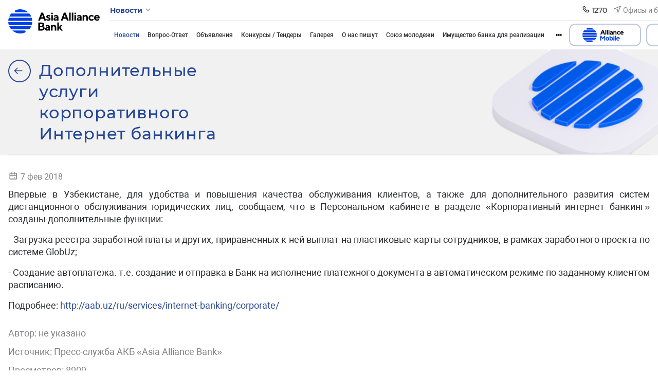

--- FILE ---
content_type: text/html; charset=UTF-8
request_url: https://aab.uz/ru/press_center/news/dopolnitelnye-uslugi-korporativnogo-internet-bankinga/
body_size: 312046
content:
<!DOCTYPE html>
<html lang="ru" data-site-dir="/ru/">
<head>
    <!-- Google Tag Manager -->
    <script data-skip-moving="true">(function(w,d,s,l,i){w[l]=w[l]||[];w[l].push({'gtm.start':
    new Date().getTime(),event:'gtm.js'});var f=d.getElementsByTagName(s)[0],
    j=d.createElement(s),dl=l!='dataLayer'?'&l='+l:'';j.async=true;j.src=
    'https://www.googletagmanager.com/gtm.js?id='+i+dl;f.parentNode.insertBefore(j,f);
    })(window,document,'script','dataLayer','GTM-5TS3V9BL');</script>
    <!-- End Google Tag Manager -->

    <meta http-equiv="X-UA-Compatible" content="IE=edge">
    <meta name="viewport" content="width=device-width, initial-scale=1, maximum-scale=1">
    <meta name="theme-color" content="#0091ff">
    <title>Дополнительные услуги корпоративного Интернет банкинга - АКБ «Asia Alliance Bank» </title>
    <link rel="icon" href="/favicon.ico?v1" type="image/x-icon">
    <link rel="shortcut icon" href="/favicon.ico?v1" type="image/x-icon">

        
    <link href="/bitrix/templates/main_2022/css/jquery.reject-1.1.0.min.css" type="text/css" rel="stylesheet" data-skip-moving="true" />

    <script type="text/javascript" src="/bitrix/templates/main_2022/ab/js/jquery-3.6.0.min.js" data-skip-moving="true"></script>
    <script type="text/javascript" src="/bitrix/templates/main_2022/js/jquery.reject-1.1.0.js" data-skip-moving="true"></script>
    <script type="text/javascript" src="/bitrix/templates/main_2022/js/jquery.inputmask.min.js" data-skip-moving="true"></script>
                
                
            
        
    
    
    
                    
    
<meta name="google-site-verification" content="foqYZCuQwWDM5VmYAc5DKylGSep4E9GrybDwz0Gapk8" />

<!-- Yandex.Metrika counter -->
<script  data-skip-moving="true" type="text/javascript">
    (function(m,e,t,r,i,k,a){
        m[i]=m[i]||function(){(m[i].a=m[i].a||[]).push(arguments)};
        m[i].l=1*new Date();
        for (var j = 0; j < document.scripts.length; j++) {if (document.scripts[j].src === r) { return; }}
        k=e.createElement(t),a=e.getElementsByTagName(t)[0],k.async=1,k.src=r,a.parentNode.insertBefore(k,a)
    })(window, document,'script','https://mc.yandex.ru/metrika/tag.js?id=105093081', 'ym');

    ym(105093081, 'init', {ssr:true, webvisor:true, clickmap:true, ecommerce:"dataLayer", accurateTrackBounce:true, trackLinks:true});
</script>
<noscript><div><img src="https://mc.yandex.ru/watch/105093081" style="position:absolute; left:-9999px;" alt="" / loading="lazy"></div></noscript>
<!-- /Yandex.Metrika counter -->

    <meta http-equiv="Content-Type" content="text/html; charset=UTF-8" />
<meta name="robots" content="index, follow" />
<meta name="keywords" content="Asia Alliance Bank, азия альянс банк, банки, кредит, вклады, лизинг, денежные переводы, карточки, visa, unionpay, узкард, uzcard, банк, коммерческий, выгодно, быстро, качественно, ташкент, узбекистан" />
<meta name="description" content="Дополнительные услуги корпоративного Интернет банкинга - «ASIA ALLIANCE BANK»" />
<script data-skip-moving="true">(function(w, d, n) {var cl = "bx-core";var ht = d.documentElement;var htc = ht ? ht.className : undefined;if (htc === undefined || htc.indexOf(cl) !== -1){return;}var ua = n.userAgent;if (/(iPad;)|(iPhone;)/i.test(ua)){cl += " bx-ios";}else if (/Windows/i.test(ua)){cl += ' bx-win';}else if (/Macintosh/i.test(ua)){cl += " bx-mac";}else if (/Linux/i.test(ua) && !/Android/i.test(ua)){cl += " bx-linux";}else if (/Android/i.test(ua)){cl += " bx-android";}cl += (/(ipad|iphone|android|mobile|touch)/i.test(ua) ? " bx-touch" : " bx-no-touch");cl += w.devicePixelRatio && w.devicePixelRatio >= 2? " bx-retina": " bx-no-retina";if (/AppleWebKit/.test(ua)){cl += " bx-chrome";}else if (/Opera/.test(ua)){cl += " bx-opera";}else if (/Firefox/.test(ua)){cl += " bx-firefox";}ht.className = htc ? htc + " " + cl : cl;})(window, document, navigator);</script>


<link href="/bitrix/js/ui/design-tokens/dist/ui.design-tokens.min.css?174004818323463" type="text/css"  rel="stylesheet" />
<link href="/bitrix/js/ui/fonts/opensans/ui.font.opensans.min.css?17400481842320" type="text/css"  rel="stylesheet" />
<link href="/bitrix/js/main/popup/dist/main.popup.bundle.min.css?174004818726598" type="text/css"  rel="stylesheet" />
<link href="/bitrix/js/altasib.errorsend/css/window.css?1740048186910" type="text/css"  rel="stylesheet" />
<link href="/bitrix/cache/css/s1/main_2022/template_ce9a0f909210f959e38704876aa522ce/template_ce9a0f909210f959e38704876aa522ce_v1.css?1765872273920159" type="text/css"  data-template-style="true" rel="stylesheet" />







<link rel="alternate" type="application/rss+xml" title="/ru/press_center/news/rss/" href="/ru/press_center/news/rss/" />
<meta property="fb:app_id" content="9999999999999999" />
<meta property="og:title" content="Дополнительные услуги корпоративного Интернет банкинга" />
<meta property="og:type" content="article" />
<meta property="og:url" content="https://aab.uz/ru/press_center/news/dopolnitelnye-uslugi-korporativnogo-internet-bankinga/" />
<meta property="og:image" content="https://aab.uz/upload/media/images/social_new.png" />
<meta property="og:site_name" content="АКБ «Asia Alliance Bank» " />
<meta property="og:description" content="Дополнительные услуги корпоративного Интернет банкинга - «ASIA ALLIANCE BANK»" />
<link rel="image_src" href="https://aab.uz/upload/media/images/social_new.png" />
</head>

<body class="lang-ru is-inner">
<!-- Google Tag Manager (noscript) -->
<noscript><iframe src="https://www.googletagmanager.com/ns.html?id=GTM-5TS3V9BL"
height="0" width="0" style="display:none;visibility:hidden"></iframe></noscript>
<!-- End Google Tag Manager (noscript) -->
<div id="panel"></div>

<div class="root">

    <div class="special-settings">
        <div class="container-fluid special-panel-container">
            <div class="special-settings__wrap">
                <div class="aa-block aaFontsize">
                    <div class="fl-l">Размер:</div>
                    <a class="aaFontsize-small a-current" data-aa-fontsize="small" href="#" title="Уменьшенный размер шрифта">A</a>
                    <a class="aaFontsize-normal" href="#" data-aa-fontsize="normal" title="Нормальный размер шрифта">A</a>
                    <a class="aaFontsize-big" data-aa-fontsize="big" href="#" title="Увеличенный размер шрифта">A</a>
                </div>
                <div class="aa-block aaColor">
                    Цвет:
                    <a class="aaColor-black a-current" data-aa-color="black" href="#" title="Черным по белому">
                        <span>C</span>
                    </a>
                    <a class="aaColor-yellow" data-aa-color="yellow" href="#" title="Желтым по черному">
                        <span>C</span>
                    </a>
                </div>
                <div class="aa-block aaImage">
                    Изображения
                    <span class="aaImage-wrapper">
                        <a class="aaImage-on a-current" data-aa-image="on" href="#">Вкл.</a>
                        <a class="aaImage-off" data-aa-image="off" href="#">Выкл.</a>
                    </span>
                </div>
                <span class="aa-block">
                    <a href="/?set-aa=normal" rel="nofollow" data-aa-off="">Обычная версия сайта</a>
                </span>
            </div>
        </div> <!-- .container special-panel-container -->
    </div>

    <header class="root__header header header--homepage ">
        <div class="container-fluid">
            <div class="header__wrap">
                                    <a href="/ru/" class="header__logo">
                        <img src="/bitrix/templates/main_2022/ab/images/header-logo.svg" class="ico-svg" alt="ico" loading="lazy">
						aab.uz
                    </a>
                                <div class="header__main">
                    <div class="header__top">
                        <nav class="header__nav header-nav  header-nav--small ">
                                                            
    <div class="header-nav__toggle" data-nav-sm-toggle>
        <span>Новости</span>
        <i>
            <svg class="ico-svg" viewBox="0 0 24 24" xmlns="http://www.w3.org/2000/svg">
                <use xlink:href="/bitrix/templates/main_2022/ab/images/sprites/sprite-mono.svg#angle-down" xmlns:xlink="http://www.w3.org/1999/xlink"></use>
            </svg>
        </i>
    </div><!-- .header-nav__header -->
                                                        <nav class="header-nav__content d-none d-lg-block">
                                
<ul class="header-nav__menu">
            <li >
            <a href="/ru/private/" rel=""><span>Частным клиентам</span><i><svg class="ico-svg" viewBox="0 0 24 24" xmlns="http://www.w3.org/2000/svg"><use xlink:href="/bitrix/templates/main_2022/ab/images/sprites/sprite-mono.svg#angle-right" xmlns:xlink="http://www.w3.org/1999/xlink"></use></svg></i></a>
        </li>
            <li >
            <a href="/ru/corporate/" rel=""><span>Корпоративным клиентам</span><i><svg class="ico-svg" viewBox="0 0 24 24" xmlns="http://www.w3.org/2000/svg"><use xlink:href="/bitrix/templates/main_2022/ab/images/sprites/sprite-mono.svg#angle-right" xmlns:xlink="http://www.w3.org/1999/xlink"></use></svg></i></a>
        </li>
            <li >
            <a href="/ru/shareholders/" rel=""><span>Акционерам и инвесторам</span><i><svg class="ico-svg" viewBox="0 0 24 24" xmlns="http://www.w3.org/2000/svg"><use xlink:href="/bitrix/templates/main_2022/ab/images/sprites/sprite-mono.svg#angle-right" xmlns:xlink="http://www.w3.org/1999/xlink"></use></svg></i></a>
        </li>
            <li >
            <a href="/ru/financial-organizations/" rel=""><span>Финансовым организациям</span><i><svg class="ico-svg" viewBox="0 0 24 24" xmlns="http://www.w3.org/2000/svg"><use xlink:href="/bitrix/templates/main_2022/ab/images/sprites/sprite-mono.svg#angle-right" xmlns:xlink="http://www.w3.org/1999/xlink"></use></svg></i></a>
        </li>
            <li >
            <a href="/ru/about/" rel=""><span>О банке</span><i><svg class="ico-svg" viewBox="0 0 24 24" xmlns="http://www.w3.org/2000/svg"><use xlink:href="/bitrix/templates/main_2022/ab/images/sprites/sprite-mono.svg#angle-right" xmlns:xlink="http://www.w3.org/1999/xlink"></use></svg></i></a>
        </li>
    </ul>
                                <div class="header-nav__close" data-nav-sm-toggle></div>
                            </nav><!-- .header-nav__content -->
                            <nav class="header-nav__content d-lg-none">
                                
<ul class="header-nav__menu">
            <li >
            <a href="/ru/private/" rel=""><span>Частным клиентам</span><i><svg class="ico-svg" viewBox="0 0 24 24" xmlns="http://www.w3.org/2000/svg"><use xlink:href="/bitrix/templates/main_2022/ab/images/sprites/sprite-mono.svg#angle-right" xmlns:xlink="http://www.w3.org/1999/xlink"></use></svg></i></a>
        </li>
            <li >
            <a href="https://my.aab.uz:8443/cib/" rel="nofollow"><span>Корпоративный Интернет-банкинг</span><i><svg class="ico-svg" viewBox="0 0 24 24" xmlns="http://www.w3.org/2000/svg"><use xlink:href="/bitrix/templates/main_2022/ab/images/sprites/sprite-mono.svg#angle-right" xmlns:xlink="http://www.w3.org/1999/xlink"></use></svg></i></a>
        </li>
            <li >
            <a href="https://my.aab.uz:8443/bcabinet/" rel="nofollow"><span>Персональный кабинет</span><i><svg class="ico-svg" viewBox="0 0 24 24" xmlns="http://www.w3.org/2000/svg"><use xlink:href="/bitrix/templates/main_2022/ab/images/sprites/sprite-mono.svg#angle-right" xmlns:xlink="http://www.w3.org/1999/xlink"></use></svg></i></a>
        </li>
            <li >
            <a href="https://my.aab.uz:88/aab" rel="nofollow"><span>Персональный кабинет VISA/Union Pay</span><i><svg class="ico-svg" viewBox="0 0 24 24" xmlns="http://www.w3.org/2000/svg"><use xlink:href="/bitrix/templates/main_2022/ab/images/sprites/sprite-mono.svg#angle-right" xmlns:xlink="http://www.w3.org/1999/xlink"></use></svg></i></a>
        </li>
            <li >
            <a href="/ru/about/" rel=""><span>О банке</span><i><svg class="ico-svg" viewBox="0 0 24 24" xmlns="http://www.w3.org/2000/svg"><use xlink:href="/bitrix/templates/main_2022/ab/images/sprites/sprite-mono.svg#angle-right" xmlns:xlink="http://www.w3.org/1999/xlink"></use></svg></i></a>
        </li>
            <li >
            <a href="/ru/corporate/" rel=""><span>Корпоративным клиентам</span><i><svg class="ico-svg" viewBox="0 0 24 24" xmlns="http://www.w3.org/2000/svg"><use xlink:href="/bitrix/templates/main_2022/ab/images/sprites/sprite-mono.svg#angle-right" xmlns:xlink="http://www.w3.org/1999/xlink"></use></svg></i></a>
        </li>
            <li >
            <a href="/ru/shareholders/" rel=""><span>Акционерам и инвесторам</span><i><svg class="ico-svg" viewBox="0 0 24 24" xmlns="http://www.w3.org/2000/svg"><use xlink:href="/bitrix/templates/main_2022/ab/images/sprites/sprite-mono.svg#angle-right" xmlns:xlink="http://www.w3.org/1999/xlink"></use></svg></i></a>
        </li>
            <li >
            <a href="/ru/financial-organizations/" rel=""><span>Финансовым организациям</span><i><svg class="ico-svg" viewBox="0 0 24 24" xmlns="http://www.w3.org/2000/svg"><use xlink:href="/bitrix/templates/main_2022/ab/images/sprites/sprite-mono.svg#angle-right" xmlns:xlink="http://www.w3.org/1999/xlink"></use></svg></i></a>
        </li>
            <li >
            <a href="/ru/branches/" rel=""><span>Региональные офисы банковских услуг и Центры банковских услуг</span><i><svg class="ico-svg" viewBox="0 0 24 24" xmlns="http://www.w3.org/2000/svg"><use xlink:href="/bitrix/templates/main_2022/ab/images/sprites/sprite-mono.svg#angle-right" xmlns:xlink="http://www.w3.org/1999/xlink"></use></svg></i></a>
        </li>
            <li  class="active">
            <a href="/ru/press_center/" rel=""><span>Пресс-центр</span><i><svg class="ico-svg" viewBox="0 0 24 24" xmlns="http://www.w3.org/2000/svg"><use xlink:href="/bitrix/templates/main_2022/ab/images/sprites/sprite-mono.svg#angle-right" xmlns:xlink="http://www.w3.org/1999/xlink"></use></svg></i></a>
        </li>
            <li >
            <a href="/ru/services/" rel=""><span>Услуги</span><i><svg class="ico-svg" viewBox="0 0 24 24" xmlns="http://www.w3.org/2000/svg"><use xlink:href="/bitrix/templates/main_2022/ab/images/sprites/sprite-mono.svg#angle-right" xmlns:xlink="http://www.w3.org/1999/xlink"></use></svg></i></a>
        </li>
            <li >
            <a href="/ru/documents/" rel=""><span>Банковское законодательство</span><i><svg class="ico-svg" viewBox="0 0 24 24" xmlns="http://www.w3.org/2000/svg"><use xlink:href="/bitrix/templates/main_2022/ab/images/sprites/sprite-mono.svg#angle-right" xmlns:xlink="http://www.w3.org/1999/xlink"></use></svg></i></a>
        </li>
            <li >
            <a href="/ru/contacts/" rel=""><span>Контакты</span><i><svg class="ico-svg" viewBox="0 0 24 24" xmlns="http://www.w3.org/2000/svg"><use xlink:href="/bitrix/templates/main_2022/ab/images/sprites/sprite-mono.svg#angle-right" xmlns:xlink="http://www.w3.org/1999/xlink"></use></svg></i></a>
        </li>
            <li >
            <a href="/ru/subscribe/" rel=""><span>Подписка на рассылки</span><i><svg class="ico-svg" viewBox="0 0 24 24" xmlns="http://www.w3.org/2000/svg"><use xlink:href="/bitrix/templates/main_2022/ab/images/sprites/sprite-mono.svg#angle-right" xmlns:xlink="http://www.w3.org/1999/xlink"></use></svg></i></a>
        </li>
            <li >
            <a href="/ru/search/" rel=""><span>Поиск по сайту</span><i><svg class="ico-svg" viewBox="0 0 24 24" xmlns="http://www.w3.org/2000/svg"><use xlink:href="/bitrix/templates/main_2022/ab/images/sprites/sprite-mono.svg#angle-right" xmlns:xlink="http://www.w3.org/1999/xlink"></use></svg></i></a>
        </li>
            <li >
            <a href="/ru/map/" rel=""><span>Карта сайта</span><i><svg class="ico-svg" viewBox="0 0 24 24" xmlns="http://www.w3.org/2000/svg"><use xlink:href="/bitrix/templates/main_2022/ab/images/sprites/sprite-mono.svg#angle-right" xmlns:xlink="http://www.w3.org/1999/xlink"></use></svg></i></a>
        </li>
    </ul>
                                <div class="header-nav__close" data-nav-sm-toggle></div>
                            </nav><!-- .header-nav__content -->
                        </nav><!-- .nav-sm__nav -->
                        <div class="header__content">
                                                                                    
            <div class="header__contact">
            <div class="header-contact" data-dropdown>
                <div class="header-contact__button" data-dropdown-toggle>
                    <i>
                        <svg class="ico-svg" viewBox="0 0 24 24" xmlns="http://www.w3.org/2000/svg">
                            <use xlink:href="/bitrix/templates/main_2022/ab/images/sprites/sprite-mono.svg#phone" xmlns:xlink="http://www.w3.org/1999/xlink"></use>
                        </svg>
                    </i>
                    <span>1270</span>
                </div><!-- .header-contact__button -->
                <div class="header-contact__dropdown" data-dropdown-content>
                    <div class="header-contact__row">
                        <div class="header-contact__column new_header">
                                                            <div class="header-contact__group">
                                    <div class="header-contact__title">Контакт-центр</div>
                                    <a class="header-contact__phone" href="tel:(+998 71) 231-60-00">(+998 71) 231-60-00</a>
                                                                        <div class="header-contact__text">
                                        Режим работы: 24/7                                       </div>
                                </div><!-- .header-contact__group -->
                                                                                    <div class="header-contact__group mb-0">
                                <div class="header-contact__title">Защита прав потребителей</div>
                                <a class="header-contact__phone" href="tel:(+998 71) 231-60-67">(+998 71) 231-60-67</a>
                                <div class="header-contact__text">Режим работы: ПН-ПТ 09:00-18:00</div>
                            </div><!-- .header-contact__group -->
                                                    </div><!-- .header-contact__column -->
                        <div class="header-contact__column" style="display: flex;flex-direction: column;justify-content: space-between;">
                                                        <div class="header-contact__group">
                                <div class="header-contact__title">Телефон доверия</div>
                                <a class="header-contact__phone" href="tel:(+99871) 231-60-76">(+99871) 231-60-76</a>
                                <div class="header-contact__text">Режим работы: ПН-ПТ 09:00-18:00</div>
                            </div><!-- .header-contact__group -->
                            
                            <div class="header-contact__group mb-0 22" style="display: flex;flex-direction: column;">
                                                                                                    <a href="/ru/contacts/" class="btn btn-primary mb-2">Все контакты</a>
                                    <a href="#" class="btn"></a>
                                                            </div><!-- .header-contact__group -->

                        </div><!-- .header-contact__column -->
                        <div class="header-contact__column" style="display: flex;flex-direction: column;justify-content: space-between;">
                                                            <div class="header-contact__group">
                                    <div class="header-contact__title">Электронная почта</div>
                                    <a class="header-contact__email" href="mailto:info@aab.uz">info@aab.uz</a>
                                </div><!-- .header-contact__group -->
                                                        <div class="header-contact__group mb-0">
                                                                    <a href="/ru/services/online-reception/send/" class="btn btn-primary mb-2">Обратиться к Председателю</a>
                                                                                                    <a href="/ru/services/citizens/send/" class="btn btn-outline-primary">Отправить обращение</a>
                                                            </div><!-- .header-contact__group -->
                        </div><!-- .header-contact__column -->
                    </div>
                </div><!-- .header-contact__dropdown -->
            </div><!-- .header-contact -->
        </div><!-- .header__contact -->
                                    
                                                        <a href="/ru/branches/" class="header__office">
                                <i>
                                    <svg class="ico-svg" viewBox="0 0 24 24" xmlns="http://www.w3.org/2000/svg">
                                        <use xlink:href="/bitrix/templates/main_2022/ab/images/sprites/sprite-mono.svg#location" xmlns:xlink="http://www.w3.org/1999/xlink"></use>
                                    </svg>
                                </i>
                                <span>Офисы и банкоматы</span>
                            </a><!-- .header__office -->
                            
                            
<div class="header__lng">
    <div class="lng">
                                                        <div class="lng__button">
                    <div class="lng__active">RU</div>
                    <div class="lng__arrow">
                        <svg class="ico-svg" viewBox="0 0 36 36" xmlns="http://www.w3.org/2000/svg">
                            <use xlink:href="/bitrix/templates/main_2022/ab/images/sprites/sprite-mono.svg#angle-down" xmlns:xlink="http://www.w3.org/1999/xlink"></use>
                        </svg>
                    </div>
                </div><!-- .lng__button -->
                        <div class="lng__content">
                            <a href="/uz/press_center/news/" class="lng__item"  data-lng="O’zb" data-lang="uz">
                    <i>
                        <svg class="ico-svg" viewBox="0 0 36 36" xmlns="http://www.w3.org/2000/svg">
                            <use xlink:href="/bitrix/templates/main_2022/ab/images/sprites/sprite-color.svg#lng-usz" xmlns:xlink="http://www.w3.org/1999/xlink"></use>
                        </svg>
                    </i>
                    <span>O’zb</span>
                </a><!-- .lng__item -->
                            <a href="/ru/press_center/news/" class="lng__item active"  data-lng="Рус" data-lang="ru">
                    <i>
                        <svg class="ico-svg" viewBox="0 0 36 36" xmlns="http://www.w3.org/2000/svg">
                            <use xlink:href="/bitrix/templates/main_2022/ab/images/sprites/sprite-color.svg#lng-russia" xmlns:xlink="http://www.w3.org/1999/xlink"></use>
                        </svg>
                    </i>
                    <span>Рус</span>
                </a><!-- .lng__item -->
                            <a href="/en/press_center/news/" class="lng__item"  data-lng="Eng" data-lang="en">
                    <i>
                        <svg class="ico-svg" viewBox="0 0 36 36" xmlns="http://www.w3.org/2000/svg">
                            <use xlink:href="/bitrix/templates/main_2022/ab/images/sprites/sprite-color.svg#lng-gbp" xmlns:xlink="http://www.w3.org/1999/xlink"></use>
                        </svg>
                    </i>
                    <span>Eng</span>
                </a><!-- .lng__item -->
                    </div><!-- .lng__content -->
    </div><!-- .lng -->
</div><!-- .header__lng -->

                            <div class="header__special">
                                <div class="header-special">
                                    <button class="header-special__button" title="Специальные возможности">
                                        <i class="header-special__button--border">
                                            <i class="header-special__button--icon">
                                                <svg class="ico-svg" viewBox="0 0 24 24" xmlns="http://www.w3.org/2000/svg">
                                                    <use xlink:href="/bitrix/templates/main_2022/ab/images/sprites/sprite-mono.svg#eye-off" xmlns:xlink="http://www.w3.org/1999/xlink"></use>
                                                </svg>
                                            </i>
                                        </i>
                                    </button>
                                    <div class="header-special__dropdown">
                                                                                <div rel="nofollow" class="header-special__item" id="specialversion" data-aa-on>
                                            <i class="header-special__item--icon">
                                                <svg class="ico-svg" viewBox="0 0 24 24" xmlns="http://www.w3.org/2000/svg">
                                                    <use xlink:href="/bitrix/templates/main_2022/ab/images/sprites/sprite-mono.svg#eye-off" xmlns:xlink="http://www.w3.org/1999/xlink"></use>
                                                </svg>
                                            </i>
                                            <span class="header-special__item--text">Версия для слабовидящих</span>
                                        </div>
                                                                                <button class="header-special__item _btn-gspeech" data-bs-toggle="modal" data-bs-target="#myModalSpeech" rel="nofollow">
                                            <i class="header-special__item--icon">
                                                <svg class="ico-svg" viewBox="0 0 24 24" xmlns="http://www.w3.org/2000/svg">
                                                    <use xlink:href="/bitrix/templates/main_2022/ab/images/sprites/sprite-mono.svg#sound" xmlns:xlink="http://www.w3.org/1999/xlink"></use>
                                                </svg>
                                            </i>
                                            <span class="header-special__item--text">Звуковое сопровождение</span>
                                        </button>
                                                                                <div href="/ru/press_center/news/dopolnitelnye-uslugi-korporativnogo-internet-bankinga/?mobile=Y" rel="nofollow"  class="header-special__item btn-open-adaptive">
                                            <i class="header-special__item--icon">
                                                <svg class="ico-svg" viewBox="0 0 24 24" xmlns="http://www.w3.org/2000/svg">
                                                    <use xlink:href="/bitrix/templates/main_2022/ab/images/sprites/sprite-mono.svg#mobile" xmlns:xlink="http://www.w3.org/1999/xlink"></use>
                                                </svg>
                                            </i>
                                            <span class="header-special__item--text">Мобильная версия</span>
                                        </div>
                                                                            </div>
                                </div><!-- .header-special -->
                            </div><!-- .header__special -->
                            <div class="header__burger">
                                <button class="hamburger" data-nav-toggle>
                                    <span class="hamburger__icon">
                                      <span></span>
                                    </span>
                                </button>
                            </div><!-- .header__burger -->
                        </div>
                    </div><!-- .header__top -->
                    <div class="header__bottom header__bottom--visible">
                        <div class="header__bottom--left">

                                                                                                

                                                            
<nav class="header__menu header-menu">
<ul class="header-menu__content nav-collapse">
	<div style="display:none;"></div>
				            <li class="active">
                <a href="/ru/press_center/news/" >Новости</a>
            </li>
								            <li>
                <a href="/ru/press_center/question_answer/" >Вопрос-Ответ</a>
            </li>
								            <li>
                <a href="/ru/press_center/adverts/" >Объявления</a>
            </li>
								            <li>
                <a href="/ru/press_center/tenders/" >Конкурсы / Тендеры</a>
            </li>
								            <li>
                <a href="/ru/press_center/media_library/" >Галерея</a>
            </li>
								            <li>
                <a href="/ru/press_center/about-us/" >О нас пишут</a>
            </li>
								            <li>
                <a href="/ru/press_center/youth-union/" >Союз молодежи</a>
            </li>
								            <li>
                <a href="/ru/press_center/bank-assets-for-sale/" >Имущество банка для реализации</a>
            </li>
								            <li>
                <a href="/ru/press_center/analytics/" >Аналитика</a>
            </li>
				</ul>
</nav>
                            

                        </div><!-- .header__bottom--left -->
                        <div class="header__bottom--right">
                            
<div class="header__bottom--lng">
    <div class="lng">
                                                        <div class="lng__button">
                    <div class="lng__active">RU</div>
                    <div class="lng__arrow">
                        <svg class="ico-svg" viewBox="0 0 36 36" xmlns="http://www.w3.org/2000/svg">
                            <use xlink:href="/bitrix/templates/main_2022/ab/images/sprites/sprite-mono.svg#angle-down" xmlns:xlink="http://www.w3.org/1999/xlink"></use>
                        </svg>
                    </div>
                </div><!-- .lng__button -->
                        <div class="lng__content">
                            <a href="/uz/press_center/news/" class="lng__item"  data-lng="O’zb" data-lang="uz">
                    <i>
                        <svg class="ico-svg" viewBox="0 0 36 36" xmlns="http://www.w3.org/2000/svg">
                            <use xlink:href="/bitrix/templates/main_2022/ab/images/sprites/sprite-color.svg#lng-usz" xmlns:xlink="http://www.w3.org/1999/xlink"></use>
                        </svg>
                    </i>
                    <span>O’zb</span>
                </a><!-- .lng__item -->
                            <a href="/ru/press_center/news/" class="lng__item active"  data-lng="Рус" data-lang="ru">
                    <i>
                        <svg class="ico-svg" viewBox="0 0 36 36" xmlns="http://www.w3.org/2000/svg">
                            <use xlink:href="/bitrix/templates/main_2022/ab/images/sprites/sprite-color.svg#lng-russia" xmlns:xlink="http://www.w3.org/1999/xlink"></use>
                        </svg>
                    </i>
                    <span>Рус</span>
                </a><!-- .lng__item -->
                            <a href="/en/press_center/news/" class="lng__item"  data-lng="Eng" data-lang="en">
                    <i>
                        <svg class="ico-svg" viewBox="0 0 36 36" xmlns="http://www.w3.org/2000/svg">
                            <use xlink:href="/bitrix/templates/main_2022/ab/images/sprites/sprite-color.svg#lng-gbp" xmlns:xlink="http://www.w3.org/1999/xlink"></use>
                        </svg>
                    </i>
                    <span>Eng</span>
                </a><!-- .lng__item -->
                    </div><!-- .lng__content -->
    </div><!-- .lng -->
</div><!-- .header__lng -->


                            <div class="header__search">
                                <button class="header-search__toggle" data-bs-toggle="modal" data-bs-target="#search-modal">
                                    <i>
                                        <svg class="ico-svg" viewBox="0 0 24 24" xmlns="http://www.w3.org/2000/svg">
                                            <use xlink:href="/bitrix/templates/main_2022/ab/images/sprites/sprite-mono.svg#search" xmlns:xlink="http://www.w3.org/1999/xlink"></use>
                                        </svg>
                                    </i>
                                </button><!-- .header-search__toggle -->
                            </div><!-- .header__search -->

                            

                                    <a href="/ru/corporate/alliance-mobile/" class="btn btn-outline-primary btn-alliance header__bottom--button text-nowrap">
                                        <img src="/bitrix/templates/main_2022/images/A_Mobeli.svg" alt="alliance-mobile" style="margin-right: 0.5rem" width="80" loading="lazy">
                                       
                                    </a>
                            

                                <div class="header__banking">
                                    <div class="header-banking">
                                        <a href="/ru/services/internet-banking/" class="btn btn-outline-primary text-nowrap">
                                            <i>
                                                <svg class="ico-svg" viewBox="0 0 24 24" xmlns="http://www.w3.org/2000/svg">
                                                    <use xlink:href="/bitrix/templates/main_2022/ab/images/sprites/sprite-mono.svg#enter" xmlns:xlink="http://www.w3.org/1999/xlink"></use>
                                                </svg>
                                            </i>
                                            <span>Интернет-банк</span>
                                        </a>
                                        <div class="header-banking__dropdown 123123">
                                            
<ul>
                        <li>
            <a href="https://my.aab.uz:8443/cib/" rel="nofollow">
                <i class="header-banking__icon">
                    <svg class="ico-svg" viewBox="0 0 24 24" xmlns="http://www.w3.org/2000/svg">
                        <use xlink:href="/bitrix/templates/main_2022/ab/images/sprites/sprite-mono.svg#branch-cabinet" xmlns:xlink="http://www.w3.org/1999/xlink"></use>
                    </svg>
                </i>
                <span class="header-banking__text">Корпоративный Интернет-банкинг</span>
            </a>
        </li>
                    <li>
            <a href="https://my.aab.uz:8443/bcabinet/" rel="nofollow">
                <i class="header-banking__icon">
                    <svg class="ico-svg" viewBox="0 0 24 24" xmlns="http://www.w3.org/2000/svg">
                        <use xlink:href="/bitrix/templates/main_2022/ab/images/sprites/sprite-mono.svg#home-services" xmlns:xlink="http://www.w3.org/1999/xlink"></use>
                    </svg>
                </i>
                <span class="header-banking__text">Персональный кабинет</span>
            </a>
        </li>
                    <li>
            <a href="https://my.aab.uz:88/aab" rel="nofollow">
                <i class="header-banking__icon">
                    <svg class="ico-svg" viewBox="0 0 24 24" xmlns="http://www.w3.org/2000/svg">
                        <use xlink:href="/bitrix/templates/main_2022/ab/images/sprites/sprite-mono.svg#card" xmlns:xlink="http://www.w3.org/1999/xlink"></use>
                    </svg>
                </i>
                <span class="header-banking__text">Персональный кабинет VISA/Union Pay</span>
            </a>
        </li>
    </ul>
                                        </div>
                                    </div>
                                </div>

                            
                        </div><!-- .header__bottom--right -->
                    </div><!-- .header__bottom -->
                </div>
            </div><!-- .header__wrap -->
        </div><!-- .container-fluid -->
    </header><!-- .root__header -->

    <div class="root__nav main-nav" data-nav-dest="nav">
        <div class="main-nav__wrap custom-scroll">
            <div class="container-fluid">
                
    <nav class="main-nav__row">
                    <div class="main-nav__column">
                            <div class="main-nav__group">
                                            <div class="main-nav__header"><a href="/ru/private/" >Частным клиентам</a></div><!-- .main-nav__header -->
                        <ul class="main-nav__menu">
                                                                                                <li>
                                        <a href="/ru/private/deposit/"  class="main-nav__link">Вклады</a>
                                    </li>
                                                                                                                                <li>
                                        <div class="main-nav__dropdown">
                                            <a href="/ru/private/crediting/"  class="main-nav__link">Кредиты</a>
                                            <i class="main-nav__toggle">
                                                <svg class="ico-svg" viewBox="0 0 24 24" xmlns="http://www.w3.org/2000/svg">
                                                    <use xlink:href="/bitrix/templates/main_2022/ab/images/sprites/sprite-mono.svg#angle-down" xmlns:xlink="http://www.w3.org/1999/xlink"></use>
                                                </svg>
                                            </i>
                                        </div>
                                        <ul class="main-nav__second">
                                                                                            <li>
                                                    <a href="/ru/private/crediting/avtokredit-onix-va-tracker-/"  class="main-nav__link">Автокредит «Onix va Tracker» </a>
                                                </li>
                                                                                            <li>
                                                    <a href="/ru/private/crediting/avtokredit-damas-va-labo/"  class="main-nav__link">Автокредит «DAMAS va LABO»</a>
                                                </li>
                                                                                            <li>
                                                    <a href="/ru/private/crediting/avtokredit-hyundai-auto-asia-/"  class="main-nav__link">Автокредит «HYUNDAI AUTO ASIA» </a>
                                                </li>
                                                                                            <li>
                                                    <a href="/ru/private/crediting/avtokredit-jetour-soueast-/"  class="main-nav__link">Автокредит «JETOUR - SOUEAST» </a>
                                                </li>
                                                                                            <li>
                                                    <a href="/ru/private/crediting/avtokredit-roodell-kredit/"  class="main-nav__link">Автокредит ROODELL «Кредит»</a>
                                                </li>
                                                                                            <li>
                                                    <a href="/ru/private/crediting/avtokredit-biznes-kia-sonet/"  class="main-nav__link">Автокредит «Biznes - KIA Sonet»</a>
                                                </li>
                                                                                            <li>
                                                    <a href="/ru/private/crediting/avtokredit-roodell-i/"  class="main-nav__link">Автокредит «ROODELL I»</a>
                                                </li>
                                                                                            <li>
                                                    <a href="/ru/private/crediting/avtokredit-gm/"  class="main-nav__link">Автокредит (первичный рынок) </a>
                                                </li>
                                                                                            <li>
                                                    <a href="/ru/private/crediting/avtokredit-vtorichnyy-rynok-/"  class="main-nav__link">Автокредит (вторичный рынок) </a>
                                                </li>
                                                                                            <li>
                                                    <a href="/ru/private/crediting/avtokredit-changan/"  class="main-nav__link">Автокредит «CHANGAN»</a>
                                                </li>
                                                                                            <li>
                                                    <a href="/ru/private/crediting/ipotechnyy-kredit/"  class="main-nav__link">Ипотечный кредит</a>
                                                </li>
                                                                                            <li>
                                                    <a href="/ru/private/crediting/ipotechnyy-kredit-novyy-dom/"  class="main-nav__link">Ипотечный кредит «Новый дом»</a>
                                                </li>
                                                                                            <li>
                                                    <a href="/ru/private/crediting/ipotechnyy-kredit-novyy-dom-gibrid/"  class="main-nav__link">Ипотечный кредит «Новый дом - гибрид»</a>
                                                </li>
                                                                                            <li>
                                                    <a href="/ru/private/crediting/potrebitelskiy-kredit-alternativnaya-energiya/"  class="main-nav__link">Потребительский кредит «Альтернативная энергия»</a>
                                                </li>
                                                                                            <li>
                                                    <a href="/ru/private/crediting/potrebitelskiy-kredit-sayoxatlar-sari-/"  class="main-nav__link">Потребительский кредит «Sayoxatlar sari» </a>
                                                </li>
                                                                                            <li>
                                                    <a href="/ru/private/crediting/mikrokredit-biznes-/"  class="main-nav__link">Микрокредит «Biznes» </a>
                                                </li>
                                                                                            <li>
                                                    <a href="/ru/private/crediting/mikrokredit-biznes-plus/"  class="main-nav__link">Микрокредит «Biznes+»</a>
                                                </li>
                                                                                            <li>
                                                    <a href="/ru/private/crediting/mikrozaym-polis-/"  class="main-nav__link">Микрозайм «Полис» </a>
                                                </li>
                                                                                            <li>
                                                    <a href="/ru/private/crediting/mikrozaym-zalog-/"  class="main-nav__link">Микрозайм «Залог» </a>
                                                </li>
                                                                                            <li>
                                                    <a href="/ru/private/crediting/mikrozaym-blagopoluchie-makhalli/"  class="main-nav__link">Микрозайм «Благополучие махалли»</a>
                                                </li>
                                                                                            <li>
                                                    <a href="/ru/private/crediting/mikrozaym-online-/"  class="main-nav__link">Микрозайм «Online» </a>
                                                </li>
                                                                                            <li>
                                                    <a href="/ru/private/crediting/overdraft/"  class="main-nav__link">Овердрафт</a>
                                                </li>
                                                                                    </ul>
                                    </li>
                                                                                                                                <li>
                                        <div class="main-nav__dropdown">
                                            <a href="/ru/private/plastic-cards/list/"  class="main-nav__link">Карты</a>
                                            <i class="main-nav__toggle">
                                                <svg class="ico-svg" viewBox="0 0 24 24" xmlns="http://www.w3.org/2000/svg">
                                                    <use xlink:href="/bitrix/templates/main_2022/ab/images/sprites/sprite-mono.svg#angle-down" xmlns:xlink="http://www.w3.org/1999/xlink"></use>
                                                </svg>
                                            </i>
                                        </div>
                                        <ul class="main-nav__second">
                                                                                            <li>
                                                    <a href="/ru/private/plastic-cards/list/international/"  class="main-nav__link">Meждународные карты</a>
                                                </li>
                                                                                            <li>
                                                    <a href="/ru/private/plastic-cards/list/national/"  class="main-nav__link">Карты в национальной валюте</a>
                                                </li>
                                                                                    </ul>
                                    </li>
                                                                                                                                <li>
                                        <a href="/ru/private/money-transfer/"  class="main-nav__link">Переводы</a>
                                    </li>
                                                                                                                                <li>
                                        <a href="/ru/private/communal/"  class="main-nav__link">Платежи</a>
                                    </li>
                                                                                                                                <li>
                                        <a href="/ru/private/alliance/"  class="main-nav__link">Alliance Pay </a>
                                    </li>
                                                                                                                                <li>
                                        <div class="main-nav__dropdown">
                                            <a href="/ru/private/tariffs/"  class="main-nav__link">Тарифы</a>
                                            <i class="main-nav__toggle">
                                                <svg class="ico-svg" viewBox="0 0 24 24" xmlns="http://www.w3.org/2000/svg">
                                                    <use xlink:href="/bitrix/templates/main_2022/ab/images/sprites/sprite-mono.svg#angle-down" xmlns:xlink="http://www.w3.org/1999/xlink"></use>
                                                </svg>
                                            </i>
                                        </div>
                                        <ul class="main-nav__second">
                                                                                            <li>
                                                    <a href="/ru/private/tariffs/2724/"  class="main-nav__link">Расчетно-кассовое обслуживание (РКО)</a>
                                                </li>
                                                                                            <li>
                                                    <a href="/ru/private/tariffs/2727/"  class="main-nav__link">Кредитные операции</a>
                                                </li>
                                                                                            <li>
                                                    <a href="/ru/private/tariffs/2728/"  class="main-nav__link">Обслуживание операций по банковским картам</a>
                                                </li>
                                                                                            <li>
                                                    <a href="/ru/private/tariffs/2731/"  class="main-nav__link">Обслуживание операций с использованием дистанционных банковских каналов и устройств самообслуживания</a>
                                                </li>
                                                                                            <li>
                                                    <a href="/ru/private/tariffs/3071/"  class="main-nav__link">Обслуживание физических лиц в офисе Alliance Premium</a>
                                                </li>
                                                                                            <li>
                                                    <a href="/ru/private/tariffs/3054/"  class="main-nav__link">Архив тарифов</a>
                                                </li>
                                                                                    </ul>
                                    </li>
                                                                                                                                <li>
                                        <a href="/ru/private/depositary-cells/"  class="main-nav__link">Депозитные ячейки</a>
                                    </li>
                                                                                                                                <li>
                                        <a href="/ru/private/currency-operations/"  class="main-nav__link">Валютно-обменные операции</a>
                                    </li>
                                                                                                                                <li>
                                        <a href="/ru/contacts/branches/"  class="main-nav__link">Офисы и Банкоматы</a>
                                    </li>
                                                                                                                                <li>
                                        <a href="/ru/private/pamyatka-dlya-nerezidentov/"  class="main-nav__link">Памятка для клиентов-нерезидентов</a>
                                    </li>
                                                                                    </ul>
                                    </div><!-- .navigation-second__group -->
                            <div class="main-nav__group">
                                            <div class="main-nav__header">
                            <a href="https://my.aab.uz:8443/cib/"  >Корпоративный Интернет-банкинг</a>
                        </div><!-- .main-nav__header -->
                                    </div><!-- .navigation-second__group -->
                            <div class="main-nav__group">
                                            <div class="main-nav__header">
                            <a href="https://my.aab.uz:8443/bcabinet/"  >Персональный кабинет</a>
                        </div><!-- .main-nav__header -->
                                    </div><!-- .navigation-second__group -->
                            <div class="main-nav__group">
                                            <div class="main-nav__header">
                            <a href="https://my.aab.uz:88/aab"  >Персональный кабинет VISA/Union Pay</a>
                        </div><!-- .main-nav__header -->
                                    </div><!-- .navigation-second__group -->
                            <div class="main-nav__group">
                                            <div class="main-nav__header"><a href="/ru/about/" >О банке</a></div><!-- .main-nav__header -->
                        <ul class="main-nav__menu">
                                                                                                <li>
                                        <a href="/ru/about/history/"  class="main-nav__link">История</a>
                                    </li>
                                                                                                                                <li>
                                        <a href="/ru/about/mission/"  class="main-nav__link">Миссия и ценности</a>
                                    </li>
                                                                                                                                <li>
                                        <a href="/ru/about/charter/"  class="main-nav__link">Устав</a>
                                    </li>
                                                                                                                                <li>
                                        <a href="/ru/about/license/"  class="main-nav__link">Лицензия</a>
                                    </li>
                                                                                                                                <li>
                                        <a href="/ru/about/structure/"  class="main-nav__link">Структура</a>
                                    </li>
                                                                                                                                <li>
                                        <a href="/ru/about/management/"  class="main-nav__link">Правление</a>
                                    </li>
                                                                                                                                <li>
                                        <a href="/ru/about/organizations/"  class="main-nav__link">Дочерние компании</a>
                                    </li>
                                                                                                                                <li>
                                        <a href="/ru/about/komplaens/"  class="main-nav__link">Комплаенс</a>
                                    </li>
                                                                                                                                <li>
                                        <a href="/ru/about/partners/"  class="main-nav__link">Партнеры</a>
                                    </li>
                                                                                                                                <li>
                                        <a href="/ru/shareholders/financial-indicators/accounting/"  class="main-nav__link">Финансовая отчетность</a>
                                    </li>
                                                                                                                                <li>
                                        <a href="/ru/about/awards/"  class="main-nav__link">Награды и достижения</a>
                                    </li>
                                                                                                                                <li>
                                        <a href="/ru/about/ratings/"  class="main-nav__link">Рейтинги</a>
                                    </li>
                                                                                                                                <li>
                                        <a href="/ru/about/vacancies/"  class="main-nav__link">Вакансии</a>
                                    </li>
                                                                                    </ul>
                                    </div><!-- .navigation-second__group -->
                            <div class="main-nav__group">
                                            <div class="main-nav__header">
                            <a href="/ru/subscribe/"  >Подписка на рассылки</a>
                        </div><!-- .main-nav__header -->
                                    </div><!-- .navigation-second__group -->
                            <div class="main-nav__group">
                                            <div class="main-nav__header">
                            <a href="/ru/search/"  >Поиск по сайту</a>
                        </div><!-- .main-nav__header -->
                                    </div><!-- .navigation-second__group -->
                            <div class="main-nav__group">
                                            <div class="main-nav__header">
                            <a href="/ru/map/"  >Карта сайта</a>
                        </div><!-- .main-nav__header -->
                                    </div><!-- .navigation-second__group -->
                        </div><!-- .main-nav__column -->
                    <div class="main-nav__column">
                            <div class="main-nav__group">
                                            <div class="main-nav__header"><a href="/ru/corporate/" >Корпоративным клиентам</a></div><!-- .main-nav__header -->
                        <ul class="main-nav__menu">
                                                                                                <li>
                                        <div class="main-nav__dropdown">
                                            <a href="/ru/corporate/cash-management/"  class="main-nav__link">Расчётно-кассовое обслуживание</a>
                                            <i class="main-nav__toggle">
                                                <svg class="ico-svg" viewBox="0 0 24 24" xmlns="http://www.w3.org/2000/svg">
                                                    <use xlink:href="/bitrix/templates/main_2022/ab/images/sprites/sprite-mono.svg#angle-down" xmlns:xlink="http://www.w3.org/1999/xlink"></use>
                                                </svg>
                                            </i>
                                        </div>
                                        <ul class="main-nav__second">
                                                                                            <li>
                                                    <a href="/ru/corporate/cash-management/tarify-ip/"  class="main-nav__link">Тарифные планы для индивидуальных предпринимателей</a>
                                                </li>
                                                                                            <li>
                                                    <a href="/ru/corporate/cash-management/tarify-ul/"  class="main-nav__link">Тарифные планы для юридических лиц</a>
                                                </li>
                                                                                    </ul>
                                    </li>
                                                                                                                                <li>
                                        <a href="/ru/corporate/deposits/"  class="main-nav__link">Депозиты</a>
                                    </li>
                                                                                                                                <li>
                                        <a href="/ru/corporate/currency/"  class="main-nav__link">Валютные операции</a>
                                    </li>
                                                                                                                                <li>
                                        <div class="main-nav__dropdown">
                                            <a href="/ru/corporate/loans/"  class="main-nav__link">Кредиты для бизнеса</a>
                                            <i class="main-nav__toggle">
                                                <svg class="ico-svg" viewBox="0 0 24 24" xmlns="http://www.w3.org/2000/svg">
                                                    <use xlink:href="/bitrix/templates/main_2022/ab/images/sprites/sprite-mono.svg#angle-down" xmlns:xlink="http://www.w3.org/1999/xlink"></use>
                                                </svg>
                                            </i>
                                        </div>
                                        <ul class="main-nav__second">
                                                                                            <li>
                                                    <a href="/ru/corporate/loans/imkoniyat/"  class="main-nav__link">IMKONIYAT</a>
                                                </li>
                                                                                            <li>
                                                    <a href="/ru/corporate/loans/biznes-standart-/"  class="main-nav__link">BIZNES STANDART </a>
                                                </li>
                                                                                            <li>
                                                    <a href="/ru/corporate/loans/tezkor-sarmoya-/"  class="main-nav__link">TEZKOR SARMOYA </a>
                                                </li>
                                                                                            <li>
                                                    <a href="/ru/corporate/loans/biznes-ipoteka/"  class="main-nav__link">BIZNES IPOTEKA</a>
                                                </li>
                                                                                            <li>
                                                    <a href="/ru/corporate/loans/universal-eco-auto/"  class="main-nav__link">UNIVERSAL ECO AUTO</a>
                                                </li>
                                                                                            <li>
                                                    <a href="/ru/corporate/loans/bandlikka-komak/"  class="main-nav__link">BANDLIKKA KO'MAK</a>
                                                </li>
                                                                                            <li>
                                                    <a href="/ru/corporate/loans/yangi-tadbirkor/"  class="main-nav__link">YANGI TADBIRKOR</a>
                                                </li>
                                                                                            <li>
                                                    <a href="/ru/corporate/loans/yashil-iqtisodiyot/"  class="main-nav__link">YASHIL IQTISODIYOT</a>
                                                </li>
                                                                                            <li>
                                                    <a href="/ru/corporate/loans/kichik-biznesni-qo-llab-quvvatlash/"  class="main-nav__link">KICHIK BIZNESNI QO'LLAB QUVVATLASH</a>
                                                </li>
                                                                                            <li>
                                                    <a href="/ru/corporate/loans/birdam-mahalla/"  class="main-nav__link">BIRDAM MAHALLA</a>
                                                </li>
                                                                                            <li>
                                                    <a href="/ru/corporate/loans/mahalla-rivoji/"  class="main-nav__link">MAHALLA RIVOJI</a>
                                                </li>
                                                                                            <li>
                                                    <a href="/ru/corporate/loans/tezkor-plus-/"  class="main-nav__link">TEZKOR  PLUS </a>
                                                </li>
                                                                                            <li>
                                                    <a href="/ru/corporate/loans/oddiy/"  class="main-nav__link">ODDIY</a>
                                                </li>
                                                                                    </ul>
                                    </li>
                                                                                                                                <li>
                                        <a href="/ru/corporate/factoring/"  class="main-nav__link">Факторинг</a>
                                    </li>
                                                                                                                                <li>
                                        <div class="main-nav__dropdown">
                                            <a href="/ru/corporate/foreign-credit-lines/"  class="main-nav__link">Иностранные кредитные линии</a>
                                            <i class="main-nav__toggle">
                                                <svg class="ico-svg" viewBox="0 0 24 24" xmlns="http://www.w3.org/2000/svg">
                                                    <use xlink:href="/bitrix/templates/main_2022/ab/images/sprites/sprite-mono.svg#angle-down" xmlns:xlink="http://www.w3.org/1999/xlink"></use>
                                                </svg>
                                            </i>
                                        </div>
                                        <ul class="main-nav__second">
                                                                                            <li>
                                                    <a href="/ru/corporate/foreign-credit-lines/kreditnaya-liniya-mbrr-plodoovoshchevodstvo-8824-uz-/"  class="main-nav__link"> Кредиты за счет средств кредитной линии Международного  банка реконструкции и развития в рамках проекта  «Развитие сектора плодоовощеводства в Республике Узбекистан»</a>
                                                </li>
                                                                                            <li>
                                                    <a href="/ru/corporate/foreign-credit-lines/kreditnaya-liniya-mar-zhivotnovodstvo-6110-uz/"  class="main-nav__link">Кредиты за счет средств кредитной линии Международной  ассоциации развития в рамках проекта  «Развитие сектора животноводства в Республике Узбекистан»</a>
                                                </li>
                                                                                            <li>
                                                    <a href="/ru/corporate/foreign-credit-lines/kreditnaya-liniya-mbrr-energoeffektivnost-8826-uz/"  class="main-nav__link">Кредиты, за счет средств кредитной линии Международного банка реконструкции и развития в рамках проекта «Повышение энергоэффективности промышленных предприятий (Дополнительное финансирование 2)»</a>
                                                </li>
                                                                                            <li>
                                                    <a href="/ru/corporate/foreign-credit-lines/liniya-finansirovaniya-itfc-12-02-2024/"  class="main-nav__link">Линия финансирования Международной Исламской Торгово-Финансовой Корпорации (ITFC)</a>
                                                </li>
                                                                                            <li>
                                                    <a href="/ru/corporate/foreign-credit-lines/liniya-finansirovaniya-ikrchs-03-03-2025/"  class="main-nav__link">Линия финансирования Исламской корпорации по развитию частного сектора (ИКРЧС)</a>
                                                </li>
                                                                                    </ul>
                                    </li>
                                                                                                                                <li>
                                        <a href="/ru/corporate/guarantees/"  class="main-nav__link">Гарантии и поручительства</a>
                                    </li>
                                                                                                                                <li>
                                        <a href="/ru/corporate/leasing/"  class="main-nav__link">Лизинг</a>
                                    </li>
                                                                                                                                <li>
                                        <a href="/ru/corporate/sms-banking/"  class="main-nav__link">SMS Банкинг</a>
                                    </li>
                                                                                                                                <li>
                                        <a href="/ru/corporate/alliance-mobile/"  class="main-nav__link">Мобильный банкинг Alliance Mobile</a>
                                    </li>
                                                                                                                                <li>
                                        <a href="/ru/corporate/deposit-certificates/"  class="main-nav__link">Депозитные сертификаты</a>
                                    </li>
                                                                                                                                <li>
                                        <a href="/ru/corporate/pamyatka-dlya-nerezidentov/"  class="main-nav__link">Памятка для клиентов-нерезидентов</a>
                                    </li>
                                                                                                                                <li>
                                        <div class="main-nav__dropdown">
                                            <a href="/ru/corporate/tariffs/"  class="main-nav__link">Тарифы</a>
                                            <i class="main-nav__toggle">
                                                <svg class="ico-svg" viewBox="0 0 24 24" xmlns="http://www.w3.org/2000/svg">
                                                    <use xlink:href="/bitrix/templates/main_2022/ab/images/sprites/sprite-mono.svg#angle-down" xmlns:xlink="http://www.w3.org/1999/xlink"></use>
                                                </svg>
                                            </i>
                                        </div>
                                        <ul class="main-nav__second">
                                                                                            <li>
                                                    <a href="/ru/corporate/tariffs/2742/"  class="main-nav__link">Расчетно-кассовое обслуживание (РКО)</a>
                                                </li>
                                                                                            <li>
                                                    <a href="/ru/corporate/tariffs/2743/"  class="main-nav__link">Кредитные операции (включая лизинг и гарантии)</a>
                                                </li>
                                                                                            <li>
                                                    <a href="/ru/corporate/tariffs/3153/"  class="main-nav__link">Обслуживание юридических лиц по документарным операциям </a>
                                                </li>
                                                                                            <li>
                                                    <a href="/ru/corporate/tariffs/2745/"  class="main-nav__link">Обслуживание юридических лиц по корпоративным банковским картам, обслуживание торгово-сервисных предприятий</a>
                                                </li>
                                                                                            <li>
                                                    <a href="/ru/corporate/tariffs/2746/"  class="main-nav__link">Обслуживание юридических лиц с использованием дистанционных банковских каналов и устройств самообслуживания</a>
                                                </li>
                                                                                    </ul>
                                    </li>
                                                                                                                                <li>
                                        <a href="/ru/corporate/salary-project/"  class="main-nav__link">Зарплатный проект</a>
                                    </li>
                                                                                                                                <li>
                                        <a href="/ru/corporate/serving-government-market/"  class="main-nav__link">Обслуживание на рынке Государственных ценных бумаг</a>
                                    </li>
                                                                                    </ul>
                                    </div><!-- .navigation-second__group -->
                            <div class="main-nav__group">
                                            <div class="main-nav__header"><a href="/ru/press_center/" >Пресс-центр</a></div><!-- .main-nav__header -->
                        <ul class="main-nav__menu">
                                                                                                <li>
                                        <a href="/ru/press_center/news/"  class="main-nav__link">Новости</a>
                                    </li>
                                                                                                                                <li>
                                        <a href="/ru/press_center/question_answer/"  class="main-nav__link">Вопрос-Ответ</a>
                                    </li>
                                                                                                                                <li>
                                        <a href="/ru/press_center/adverts/"  class="main-nav__link">Объявления</a>
                                    </li>
                                                                                                                                <li>
                                        <div class="main-nav__dropdown">
                                            <a href="/ru/press_center/tenders/"  class="main-nav__link">Конкурсы / Тендеры</a>
                                            <i class="main-nav__toggle">
                                                <svg class="ico-svg" viewBox="0 0 24 24" xmlns="http://www.w3.org/2000/svg">
                                                    <use xlink:href="/bitrix/templates/main_2022/ab/images/sprites/sprite-mono.svg#angle-down" xmlns:xlink="http://www.w3.org/1999/xlink"></use>
                                                </svg>
                                            </i>
                                        </div>
                                        <ul class="main-nav__second">
                                                                                            <li>
                                                    <a href="/ru/press_center/tenders/current/"  class="main-nav__link">Действующие конкурсы / тендеры</a>
                                                </li>
                                                                                            <li>
                                                    <a href="/ru/press_center/tenders/last/"  class="main-nav__link">Прошедшие конкурсы / тендеры</a>
                                                </li>
                                                                                            <li>
                                                    <a href="/ru/press_center/tenders/all/"  class="main-nav__link">Победители конкурсов / тендеров</a>
                                                </li>
                                                                                    </ul>
                                    </li>
                                                                                                                                <li>
                                        <div class="main-nav__dropdown">
                                            <a href="/ru/press_center/media_library/"  class="main-nav__link">Галерея</a>
                                            <i class="main-nav__toggle">
                                                <svg class="ico-svg" viewBox="0 0 24 24" xmlns="http://www.w3.org/2000/svg">
                                                    <use xlink:href="/bitrix/templates/main_2022/ab/images/sprites/sprite-mono.svg#angle-down" xmlns:xlink="http://www.w3.org/1999/xlink"></use>
                                                </svg>
                                            </i>
                                        </div>
                                        <ul class="main-nav__second">
                                                                                            <li>
                                                    <a href="/ru/press_center/media_library/photo_gallery/"  class="main-nav__link">Фотогалерея</a>
                                                </li>
                                                                                            <li>
                                                    <a href="/ru/press_center/media_library/video/"  class="main-nav__link">Видео</a>
                                                </li>
                                                                                    </ul>
                                    </li>
                                                                                                                                <li>
                                        <a href="/ru/press_center/about-us/"  class="main-nav__link">О нас пишут</a>
                                    </li>
                                                                                                                                <li>
                                        <div class="main-nav__dropdown">
                                            <a href="/ru/press_center/youth-union/"  class="main-nav__link">Союз молодежи</a>
                                            <i class="main-nav__toggle">
                                                <svg class="ico-svg" viewBox="0 0 24 24" xmlns="http://www.w3.org/2000/svg">
                                                    <use xlink:href="/bitrix/templates/main_2022/ab/images/sprites/sprite-mono.svg#angle-down" xmlns:xlink="http://www.w3.org/1999/xlink"></use>
                                                </svg>
                                            </i>
                                        </div>
                                        <ul class="main-nav__second">
                                                                                            <li>
                                                    <a href="/ru/press_center/youth-union/about/"  class="main-nav__link">О нас</a>
                                                </li>
                                                                                    </ul>
                                    </li>
                                                                                                                                <li>
                                        <a href="/ru/press_center/bank-assets-for-sale/"  class="main-nav__link">Имущество банка для реализации</a>
                                    </li>
                                                                                                                                <li>
                                        <a href="/ru/press_center/analytics/"  class="main-nav__link">Аналитика</a>
                                    </li>
                                                                                    </ul>
                                    </div><!-- .navigation-second__group -->
                            <div class="main-nav__group">
                                            <div class="main-nav__header"><a href="/ru/documents/" >Банковское законодательство</a></div><!-- .main-nav__header -->
                        <ul class="main-nav__menu">
                                                                                                <li>
                                        <a href="/ru/documents/1684/"  class="main-nav__link">Законы</a>
                                    </li>
                                                                                                                                <li>
                                        <a href="/ru/documents/1685/"  class="main-nav__link">Указы и Постановления Президента Республики Узбекистан</a>
                                    </li>
                                                                                                                                <li>
                                        <a href="/ru/documents/1686/"  class="main-nav__link">Постановления Кабинета Министров Республики Узбекистан</a>
                                    </li>
                                                                                                                                <li>
                                        <a href="/ru/documents/1688/"  class="main-nav__link">Постановления Центрального Банка Республики Узбекистан </a>
                                    </li>
                                                                                                                                <li>
                                        <a href="/ru/documents/1689/"  class="main-nav__link">Программы</a>
                                    </li>
                                                                                    </ul>
                                    </div><!-- .navigation-second__group -->
                        </div><!-- .main-nav__column -->
                    <div class="main-nav__column">
                            <div class="main-nav__group">
                                            <div class="main-nav__header"><a href="/ru/shareholders/" >Акционерам и инвесторам</a></div><!-- .main-nav__header -->
                        <ul class="main-nav__menu">
                                                                                                <li>
                                        <div class="main-nav__dropdown">
                                            <a href="/ru/shareholders/corporate-management/"  class="main-nav__link">Корпоративное управление</a>
                                            <i class="main-nav__toggle">
                                                <svg class="ico-svg" viewBox="0 0 24 24" xmlns="http://www.w3.org/2000/svg">
                                                    <use xlink:href="/bitrix/templates/main_2022/ab/images/sprites/sprite-mono.svg#angle-down" xmlns:xlink="http://www.w3.org/1999/xlink"></use>
                                                </svg>
                                            </i>
                                        </div>
                                        <ul class="main-nav__second">
                                                                                            <li>
                                                    <a href="/ru/shareholders/corporate-management/collegial-bodies/"  class="main-nav__link">Коллегиальные органы</a>
                                                </li>
                                                                                            <li>
                                                    <a href="/ru/shareholders/corporate-management/code/"  class="main-nav__link">Кодекс корпоративного управления</a>
                                                </li>
                                                                                            <li>
                                                    <a href="/ru/shareholders/corporate-management/documents/"  class="main-nav__link">Внутренние документы </a>
                                                </li>
                                                                                    </ul>
                                    </li>
                                                                                                                                <li>
                                        <div class="main-nav__dropdown">
                                            <a href="/ru/shareholders/financial-indicators/"  class="main-nav__link">Финансовые показатели</a>
                                            <i class="main-nav__toggle">
                                                <svg class="ico-svg" viewBox="0 0 24 24" xmlns="http://www.w3.org/2000/svg">
                                                    <use xlink:href="/bitrix/templates/main_2022/ab/images/sprites/sprite-mono.svg#angle-down" xmlns:xlink="http://www.w3.org/1999/xlink"></use>
                                                </svg>
                                            </i>
                                        </div>
                                        <ul class="main-nav__second">
                                                                                            <li>
                                                    <a href="/ru/shareholders/financial-indicators/accounting/"  class="main-nav__link">Финансовая отчетность</a>
                                                </li>
                                                                                            <li>
                                                    <a href="/ru/shareholders/financial-indicators/main/"  class="main-nav__link">Основные показатели</a>
                                                </li>
                                                                                            <li>
                                                    <a href="/ru/shareholders/financial-indicators/prezentatsii/"  class="main-nav__link">Презентации</a>
                                                </li>
                                                                                    </ul>
                                    </li>
                                                                                                                                <li>
                                        <a href="/ru/shareholders/progress/"  class="main-nav__link">Развитие</a>
                                    </li>
                                                                                                                                <li>
                                        <div class="main-nav__dropdown">
                                            <a href="/ru/shareholders/disclosures/"  class="main-nav__link">Раскрытие информации</a>
                                            <i class="main-nav__toggle">
                                                <svg class="ico-svg" viewBox="0 0 24 24" xmlns="http://www.w3.org/2000/svg">
                                                    <use xlink:href="/bitrix/templates/main_2022/ab/images/sprites/sprite-mono.svg#angle-down" xmlns:xlink="http://www.w3.org/1999/xlink"></use>
                                                </svg>
                                            </i>
                                        </div>
                                        <ul class="main-nav__second">
                                                                                            <li>
                                                    <a href="/ru/shareholders/disclosures/material-facts/"  class="main-nav__link">Существенные факты</a>
                                                </li>
                                                                                            <li>
                                                    <a href="/ru/shareholders/disclosures/reports/"  class="main-nav__link">Отчеты эмитента</a>
                                                </li>
                                                                                            <li>
                                                    <a href="/ru/shareholders/disclosures/meeting-announcements/"  class="main-nav__link">Сообщение о проведении  ОСА</a>
                                                </li>
                                                                                            <li>
                                                    <a href="/ru/shareholders/disclosures/general-meetings/"  class="main-nav__link">Итоги голосования на ОСА</a>
                                                </li>
                                                                                            <li>
                                                    <a href="/ru/shareholders/disclosures/affiliate/"  class="main-nav__link">Аффилированные лица</a>
                                                </li>
                                                                                    </ul>
                                    </li>
                                                                                                                                <li>
                                        <div class="main-nav__dropdown">
                                            <a href="/ru/shareholders/bank-shares/"  class="main-nav__link">Акции банка</a>
                                            <i class="main-nav__toggle">
                                                <svg class="ico-svg" viewBox="0 0 24 24" xmlns="http://www.w3.org/2000/svg">
                                                    <use xlink:href="/bitrix/templates/main_2022/ab/images/sprites/sprite-mono.svg#angle-down" xmlns:xlink="http://www.w3.org/1999/xlink"></use>
                                                </svg>
                                            </i>
                                        </div>
                                        <ul class="main-nav__second">
                                                                                            <li>
                                                    <a href="/ru/shareholders/bank-shares/charter-capital/"  class="main-nav__link">Структура уставного капитала</a>
                                                </li>
                                                                                            <li>
                                                    <a href="/ru/shareholders/bank-shares/dividends/"  class="main-nav__link">Дивиденды</a>
                                                </li>
                                                                                            <li>
                                                    <a href="/ru/shareholders/bank-shares/issuance/"  class="main-nav__link">Выпуски акций</a>
                                                </li>
                                                                                            <li>
                                                    <a href="/ru/shareholders/bank-shares/purchase/"  class="main-nav__link">Выкуп акций</a>
                                                </li>
                                                                                    </ul>
                                    </li>
                                                                                                                                <li>
                                        <div class="main-nav__dropdown">
                                            <a href="/ru/shareholders/bank-bonds/"  class="main-nav__link">Облигации банка</a>
                                            <i class="main-nav__toggle">
                                                <svg class="ico-svg" viewBox="0 0 24 24" xmlns="http://www.w3.org/2000/svg">
                                                    <use xlink:href="/bitrix/templates/main_2022/ab/images/sprites/sprite-mono.svg#angle-down" xmlns:xlink="http://www.w3.org/1999/xlink"></use>
                                                </svg>
                                            </i>
                                        </div>
                                        <ul class="main-nav__second">
                                                                                            <li>
                                                    <a href="/ru/shareholders/bank-bonds/bond-issues/"  class="main-nav__link">Выпуски облигаций</a>
                                                </li>
                                                                                            <li>
                                                    <a href="/ru/shareholders/bank-bonds/revenues-on-bonds/"  class="main-nav__link">Доходы по облигациям</a>
                                                </li>
                                                                                            <li>
                                                    <a href="/ru/shareholders/bank-bonds/redemption-of-bonds/"  class="main-nav__link">Погашение облигаций</a>
                                                </li>
                                                                                    </ul>
                                    </li>
                                                                                    </ul>
                                    </div><!-- .navigation-second__group -->
                            <div class="main-nav__group">
                                            <div class="main-nav__header"><a href="/ru/financial-organizations/" >Финансовым организациям</a></div><!-- .main-nav__header -->
                        <ul class="main-nav__menu">
                                                                                                <li>
                                        <a href="/ru/financial-organizations/correspondence-relations/"  class="main-nav__link">Корреспондентские отношения</a>
                                    </li>
                                                                                                                                <li>
                                        <a href="/ru/financial-organizations/moneystream/"  class="main-nav__link">Операции на денежном и валютном рынках</a>
                                    </li>
                                                                                                                                <li>
                                        <a href="/ru/financial-organizations/Governmentmarket/"  class="main-nav__link">Операции на рынке Государственных ценных бумаг</a>
                                    </li>
                                                                                    </ul>
                                    </div><!-- .navigation-second__group -->
                            <div class="main-nav__group">
                                            <div class="main-nav__header">
                            <a href="/ru/branches/"  >Региональные офисы банковских услуг и Центры банковских услуг</a>
                        </div><!-- .main-nav__header -->
                                    </div><!-- .navigation-second__group -->
                            <div class="main-nav__group">
                                            <div class="main-nav__header"><a href="/ru/services/" >Услуги</a></div><!-- .main-nav__header -->
                        <ul class="main-nav__menu">
                                                                                                <li>
                                        <div class="main-nav__dropdown">
                                            <a href="/ru/services/online-reception/"  class="main-nav__link">Виртуальная приёмная Председателя Правления Банка</a>
                                            <i class="main-nav__toggle">
                                                <svg class="ico-svg" viewBox="0 0 24 24" xmlns="http://www.w3.org/2000/svg">
                                                    <use xlink:href="/bitrix/templates/main_2022/ab/images/sprites/sprite-mono.svg#angle-down" xmlns:xlink="http://www.w3.org/1999/xlink"></use>
                                                </svg>
                                            </i>
                                        </div>
                                        <ul class="main-nav__second">
                                                                                            <li>
                                                    <a href="/ru/services/online-reception/send/"  class="main-nav__link">Отправить обращение</a>
                                                </li>
                                                                                            <li>
                                                    <a href="/ru/services/online-reception/status/"  class="main-nav__link">Проверка статуса</a>
                                                </li>
                                                                                            <li>
                                                    <a href="/ru/services/online-reception/statistics/"  class="main-nav__link">Статистика обращений</a>
                                                </li>
                                                                                    </ul>
                                    </li>
                                                                                                                                <li>
                                        <div class="main-nav__dropdown">
                                            <a href="/ru/services/citizens/"  class="main-nav__link">Рассмотрение обращений физических и юридических лиц</a>
                                            <i class="main-nav__toggle">
                                                <svg class="ico-svg" viewBox="0 0 24 24" xmlns="http://www.w3.org/2000/svg">
                                                    <use xlink:href="/bitrix/templates/main_2022/ab/images/sprites/sprite-mono.svg#angle-down" xmlns:xlink="http://www.w3.org/1999/xlink"></use>
                                                </svg>
                                            </i>
                                        </div>
                                        <ul class="main-nav__second">
                                                                                            <li>
                                                    <a href="/ru/services/citizens/law/"  class="main-nav__link">Закон об обращениях физических и юридических лиц</a>
                                                </li>
                                                                                            <li>
                                                    <a href="/ru/services/citizens/send/"  class="main-nav__link">Отправить обращение</a>
                                                </li>
                                                                                            <li>
                                                    <a href="/ru/services/citizens/status/"  class="main-nav__link">Проверка статуса</a>
                                                </li>
                                                                                            <li>
                                                    <a href="/ru/services/citizens/schedule-reception/"  class="main-nav__link">График приёма граждан</a>
                                                </li>
                                                                                            <li>
                                                    <a href="/ru/services/citizens/rating/"  class="main-nav__link">Рейтинг обращений физических и юридических лиц</a>
                                                </li>
                                                                                            <li>
                                                    <a href="/ru/services/citizens/poryadok-podachi-obrashcheniy-i-ikh-rassmotreniya/"  class="main-nav__link">Порядок подачи обращений и их рассмотрения</a>
                                                </li>
                                                                                            <li>
                                                    <a href="/ru/services/citizens/analiz-obrashcheniy-fizicheskikh-i-yuridicheskikh-lits-/"  class="main-nav__link">Анализ обращений физических и юридических лиц </a>
                                                </li>
                                                                                    </ul>
                                    </li>
                                                                                                                                <li>
                                        <div class="main-nav__dropdown">
                                            <a href="/ru/services/internet-banking/"  class="main-nav__link">Интернет банкинг</a>
                                            <i class="main-nav__toggle">
                                                <svg class="ico-svg" viewBox="0 0 24 24" xmlns="http://www.w3.org/2000/svg">
                                                    <use xlink:href="/bitrix/templates/main_2022/ab/images/sprites/sprite-mono.svg#angle-down" xmlns:xlink="http://www.w3.org/1999/xlink"></use>
                                                </svg>
                                            </i>
                                        </div>
                                        <ul class="main-nav__second">
                                                                                            <li>
                                                    <a href="/ru/services/internet-banking/corporate/"  class="main-nav__link">Корпоративный Интернет-банкинг</a>
                                                </li>
                                                                                            <li>
                                                    <a href="/ru/services/internet-banking/bcabinet/"  class="main-nav__link">Персональный кабинет</a>
                                                </li>
                                                                                            <li>
                                                    <a href="/ru/services/internet-banking/bcabinet-visa/"  class="main-nav__link">Персональный кабинет VISA/Union Pay</a>
                                                </li>
                                                                                    </ul>
                                    </li>
                                                                                                                                <li>
                                        <a href="/ru/services/blanks/"  class="main-nav__link">Электронные формы / Бланки</a>
                                    </li>
                                                                                                                                <li>
                                        <a href="/ru/services/votes/"  class="main-nav__link">Опросы</a>
                                    </li>
                                                                                                                                <li>
                                        <a href="/ru/services/mobile-applications/"  class="main-nav__link">Мобильные приложения</a>
                                    </li>
                                                                                    </ul>
                                    </div><!-- .navigation-second__group -->
                            <div class="main-nav__group">
                                            <div class="main-nav__header"><a href="/ru/contacts/" >Контакты</a></div><!-- .main-nav__header -->
                        <ul class="main-nav__menu">
                                                                                                <li>
                                        <a href="/ru/contacts/consumer-protection/"  class="main-nav__link">Защита прав потребителей</a>
                                    </li>
                                                                                                                                <li>
                                        <a href="/ru/contacts/helpline/"  class="main-nav__link">Телефон доверия</a>
                                    </li>
                                                                                                                                <li>
                                        <a href="/ru/contacts/branches/"  class="main-nav__link">Мы на «Карте»</a>
                                    </li>
                                                                                    </ul>
                                    </div><!-- .navigation-second__group -->
                        </div><!-- .main-nav__column -->
            </nav><!-- .main-nav__row -->


            </div>
        </div><!-- .main-main__wrap -->
    </div><!-- .main-nav -->



            <div class="heading heading--main heading--main-af-xxiii">
            
                <div class="container-fluid">

                                        <div class="heading__wrap">
                                                                <div class="heading__top">
                           
                            <div class="heading__breadcrumb "><div class="breadcrumbs"><a itemprop="url" href="/ru/" class="breadcrumbs__home"><svg class="ico-svg" viewBox="0 0 24 24" xmlns="http://www.w3.org/2000/svg"><use xlink:href="/bitrix/templates/main_2022/ab/images/sprites/sprite-mono.svg#home" xmlns:xlink="http://www.w3.org/1999/xlink"></use></svg></a>    <i class="breadcrumbs__divider">
        <svg class="ico-svg" viewBox="0 0 24 24" xmlns="http://www.w3.org/2000/svg">
            <use xlink:href="/bitrix/templates/main_2022/ab/images/sprites/sprite-mono.svg#go-right" xmlns:xlink="http://www.w3.org/1999/xlink"></use>
        </svg>
    </i><span class="breadcrumbs__item" title="Пресс-центр">Пресс-центр</span></div></div>
                                                        <ul class="heading__meta heading__meta--white">
                                <li>
                                    <div class="heading__info">
                                        <i class="heading__info--icon">
                                            <svg class="ico-svg" viewBox="0 0 24 24" xmlns="http://www.w3.org/2000/svg">
                                                <use xlink:href="/bitrix/templates/main_2022/ab/images/sprites/sprite-mono.svg#eye" xmlns:xlink="http://www.w3.org/1999/xlink"></use>
                                            </svg>
                                        </i>
                                        <span class="heading__info--text js-page-views-counter">0</span>
                                    </div>
                                </li>
                                <li>
                                    
    <div class="heading__info">
        <i class="heading__info--icon">
            <svg class="ico-svg" viewBox="0 0 24 24" xmlns="http://www.w3.org/2000/svg">
                <use xlink:href="/bitrix/templates/main_2022/ab/images/sprites/sprite-mono.svg#progress-loading" xmlns:xlink="http://www.w3.org/1999/xlink"></use>
            </svg>
        </i>
        <span class="heading__info--text">Обновление: 7 февраля 2018, 11:16</span>
    </div>
                                </li>
                            </ul>
                            
                                                    </div><!-- .heading__top -->
                                                
                        
                        
                        <div class="heading__main  d-md-flex justify-content-between align-items-center">
                            <div class="heading__content">
                                                            <a href="/ru/" class="heading__back" title="Главная" style="display: none;">
    <i>
        <svg class="ico-svg" viewBox="0 0 24 24" xmlns="http://www.w3.org/2000/svg">
            <use xlink:href="/bitrix/templates/main_2022/ab/images/sprites/sprite-mono.svg#back" xmlns:xlink="http://www.w3.org/1999/xlink"></use>
        </svg>
    </i>
</a>                                                                <h1 class="heading__title ">Дополнительные услуги корпоративного Интернет банкинга</h1>

                                
                                
                            </div><!-- .heading__content -->

                            <div class="heading__actions">
                                                                                            </div>
                        </div><!-- .heading__main -->

                        
                                            <div class="main-banner-af-xxiii">
                                                    </div>
                    </div><!-- .heading__wrap -->
                    
                </div><!-- .container-fluid -->

            
                        
        </div><!-- .heading -->

    


    
    <section class="root__main">

                    <div class="container-fluid container-placeholder">
        
    
    
                
        
            <div class="root__section">

                
                <div class="root__row">
                    <div class="root__content js-page-content">

                
        
    

 
    
<article itemscope itemtype="http://schema.org/Article">
    <meta itemprop="name" content="Дополнительные услуги корпоративного Интернет банкинга" />
    <meta itemprop="headline" content="Дополнительные услуги корпоративного Интернет банкинга" />
    <meta itemprop="datePublished" content="" />
    <meta itemscope itemprop="mainEntityOfPage" itemType="https://schema.org/WebPage" itemid="http://aab.uz/ru/press_center/news/dopolnitelnye-uslugi-korporativnogo-internet-bankinga/"/>
    <meta itemprop="dateModified" content="2018-02-07" />


    <div class="content">
        <div class="post-header">
                        <div class="post-header__meta">
                                    <div class="post-meta">
                        <i class="post-meta__icon">
                            <svg class="ico-svg" viewBox="0 0 24 24" xmlns="http://www.w3.org/2000/svg">
                                <use xlink:href="/bitrix/templates/main_2022/ab/images/sprites/sprite-mono.svg#calendar" xmlns:xlink="http://www.w3.org/1999/xlink"></use>
                            </svg>
                        </i>
                                                    <span class="post-meta__text">7 фев 2018</span>
                                            </div><!-- .post-meta -->
                                            </div><!-- .post-header__meta -->
        </div><!-- .post-header -->
                <div class="post-content">
                            <p style="text-align: justify;">
	 Впервые в Узбекистане, для удобства и повышения качества обслуживания клиентов, а также для дополнительного развития систем дистанционного обслуживания юридических лиц, сообщаем, что в Персональном кабинете в разделе «Корпоративный интернет банкинг» созданы дополнительные функции:
</p>
<p style="text-align: justify;">
	 - Загрузка реестра заработной платы и других, приравненных к ней выплат на пластиковые карты сотрудников, в рамках заработного проекта по системе GlobUz;
</p>
<p style="text-align: justify;">
	 - Создание автоплатежа. т.е. создание и отправка в Банк на исполнение платежного документа в автоматическом режиме по заданному клиентом расписанию.
</p>
<p style="text-align: justify;">
	 Подробнее: <a href="http://aab.uz/ru/services/internet-banking/corporate/" title="Ссылка: http://aab.uz/ru/services/internet-banking/corporate/">http://aab.uz/ru/services/internet-banking/corporate/</a>
</p>
<p>
 <a href="http://aab.uz/ru/services/internet-banking/corporate/" title="Ссылка: http://aab.uz/ru/services/internet-banking/corporate/"></a>
</p>                    </div><!-- .post-content -->
        




                <ul class="post-info">
            <li>Автор: <span itemprop="author" itemscope itemtype="http://schema.org/Person"><span itemprop="name">не указано</span></span></li>
            <li>
                Источник:
                                    Пресс-служба АКБ «Asia Alliance Bank»                            </li>
            <li>Просмотров: 8909</li>
        </ul><!-- .post-info -->
                
    </div><!-- .content -->



    <div class="item-photos no-print">
            </div><!-- .item-photos -->


                                                <br><br>
            


	<div class="root__section">
	  <div class="container-fluid">
		<div class="data-section" data-section>
		  <div class="data-section__header" data-aos="fade-up">
			<div class="data-section__title">Смотрите также:</div>
		  </div><!-- .data-section__header -->
		  <div class="data-section__main" data-aos="fade-up">
			<div class="data-section__articles">
			  <div class="swiper" data-section-news>
				<div class="swiper-wrapper">
								  <div class="swiper-slide">
					<a href="/ru/press_center/news/grafik-raboty-po-valyutno-obmennym-operatsiyam-v-vykhodnye-dni-yanvarya/" class="article-item">
					  					  <i class="article-item__media">
						<i class="article-item__image">
						  <img src="/upload/imager/9b2cf746516eec4872024462dd6c8922.png" class="img-fluid" alt="График работы по валютно-обменным операциям в выходные дни января" loading="lazy">
						</i>
					  </i>
					  					  <h3 class="article-item__title">График работы по валютно-обменным операциям в выходные дни января</h3>
					</a><!-- .article-item -->
				  </div><!-- .swiper-slide -->
				  				  <div class="swiper-slide">
					<a href="/ru/press_center/news/obmen-valyuty-v-vechernee-vremya/" class="article-item">
					  					  <i class="article-item__media">
						<i class="article-item__image">
						  <img src="/upload/imager/5383a4b30931b165b300d6f5a24a10f1.png" class="img-fluid" alt="Обмен валюты в вечернее время" loading="lazy">
						</i>
					  </i>
					  					  <h3 class="article-item__title">Обмен валюты в вечернее время</h3>
					</a><!-- .article-item -->
				  </div><!-- .swiper-slide -->
				  				  <div class="swiper-slide">
					<a href="/ru/press_center/news/novye-usloviya-po-premialnym-kartam-visa/" class="article-item">
					  					  <i class="article-item__media">
						<i class="article-item__image">
						  <img src="/upload/imager/13be4942af40e00e29606832a71c522d.png" class="img-fluid" alt="Новые условия по премиальным картам Visa" loading="lazy">
						</i>
					  </i>
					  					  <h3 class="article-item__title">Новые условия по премиальным картам Visa</h3>
					</a><!-- .article-item -->
				  </div><!-- .swiper-slide -->
				  				  <div class="swiper-slide">
					<a href="/ru/press_center/news/izmenenie-v-tarifakh-banka-dlya-yuridicheskikh-lits-i-individualnykh-predprinimateley/" class="article-item">
					  					  <i class="article-item__media">
						<i class="article-item__image">
						  <img src="/upload/imager/2ce2d0756f1eba69d804c094d644b2e6.png" class="img-fluid" alt="Изменение в тарифах банка для юридических лиц и индивидуальных предпринимателей" loading="lazy">
						</i>
					  </i>
					  					  <h3 class="article-item__title">Изменение в тарифах банка для юридических лиц и индивидуальных предпринимателей</h3>
					</a><!-- .article-item -->
				  </div><!-- .swiper-slide -->
				  				</div>
				<div data-slider-next></div>
				<div data-slider-prev></div>
			  </div>
			</div>
		  </div><!-- .data-section__main -->
		</div><!-- .data-section -->
	  </div>
	</div><!-- .root__section -->


            
</article>


                                                    </div><!-- .root__content -->
                    <aside class="root__sidebar">

                        
       <style type="text/css">.menu-section-link{ display: none !important; }</style>



                        <div class="row">
                            <div class="col-md-6 col-xl-12 mb-4">                              
                                    <div class="mini-card">
        <h2 class="mini-card__header">Курс валют</h2><!-- .mini-card__header -->
        <div class="mini-card__body">
            <div class="exchange-info js-side-rates">
                <div class="exchange-info__switch">
                    <div class="select-white">
                        <select name="exchange-info" class="pretty-select">
                            <option value="BANK" selected="selected">В обменном пункте</option>
                            <option value="ATM">В банкомате</option>
                            <option value="APP">В приложении</option>
                        </select>
                    </div>
                </div>
                <div class="exchange-info__body" data-tabs>
                    <div class="exchange-info__nav">
                        <button type="button" class="exchange-info__button active" data-tabs-path="USD">
                            <i>
                                <svg class="ico-svg" viewBox="0 0 24 24" xmlns="http://www.w3.org/2000/svg">
                                    <use xlink:href="/bitrix/templates/main_2022/ab/images/sprites/sprite-mono.svg#dollar" xmlns:xlink="http://www.w3.org/1999/xlink"></use>
                                </svg>
                            </i>
                            <span>USD</span>
                        </button>
                        <button type="button" class="exchange-info__button" data-tabs-path="EUR">
                            <i>
                                <svg class="ico-svg" viewBox="0 0 24 24" xmlns="http://www.w3.org/2000/svg">
                                    <use xlink:href="/bitrix/templates/main_2022/ab/images/sprites/sprite-mono.svg#euro" xmlns:xlink="http://www.w3.org/1999/xlink"></use>
                                </svg>
                            </i>
                            <span>EUR</span>
                        </button>
                        <button type="button" class="exchange-info__button" data-tabs-path="RUB">
                            <i>
                                <svg class="ico-svg" viewBox="0 0 24 24" xmlns="http://www.w3.org/2000/svg">
                                    <use xlink:href="/bitrix/templates/main_2022/ab/images/sprites/sprite-mono.svg#rouble" xmlns:xlink="http://www.w3.org/1999/xlink"></use>
                                </svg>
                            </i>
                            <span>RUB</span>
                        </button>
                        <button type="button" class="exchange-info__button" data-tabs-path="GBP">
                            <i>
                                <svg class="ico-svg" viewBox="0 0 24 24" xmlns="http://www.w3.org/2000/svg">
                                    <use xlink:href="/bitrix/templates/main_2022/ab/images/sprites/sprite-mono.svg#pound" xmlns:xlink="http://www.w3.org/1999/xlink"></use>
                                </svg>
                            </i>
                            <span>GBP</span>
                        </button>
                    </div>
                                                                                            <div class="exchange-info__content active js-rates-tab" data-tabs-target="tab-BANK-USD">
                                <ul class="exchange-info__data">
                                    <li>
                                        <div class="exchange-info__label">Покупка</div>
                                        <div class="exchange-info__value">11950 uzs</div>
                                    </li>
                                    <li>
                                        <div class="exchange-info__label">Продажа</div>
                                        <div class="exchange-info__value">12020 uzs</div>
                                    </li>
                                    <li>
                                        <div class="exchange-info__label">Курс ЦБ</div>
                                        <div class="exchange-info__value">11969.66 uzs</div>
                                    </li>
                                </ul>
                            </div>
                                                                                <div class="exchange-info__content js-rates-tab" data-tabs-target="tab-ATM-USD">
                                <ul class="exchange-info__data">
                                    <li>
                                        <div class="exchange-info__label">Покупка</div>
                                        <div class="exchange-info__value">11600 uzs</div>
                                    </li>
                                    <li>
                                        <div class="exchange-info__label">Продажа</div>
                                        <div class="exchange-info__value">12020 uzs</div>
                                    </li>
                                    <li>
                                        <div class="exchange-info__label">Курс ЦБ</div>
                                        <div class="exchange-info__value">11969.66 uzs</div>
                                    </li>
                                </ul>
                            </div>
                                                                                <div class="exchange-info__content js-rates-tab" data-tabs-target="tab-APP-USD">
                                <ul class="exchange-info__data">
                                    <li>
                                        <div class="exchange-info__label">Покупка</div>
                                        <div class="exchange-info__value">11950 uzs</div>
                                    </li>
                                    <li>
                                        <div class="exchange-info__label">Продажа</div>
                                        <div class="exchange-info__value">12020 uzs</div>
                                    </li>
                                    <li>
                                        <div class="exchange-info__label">Курс ЦБ</div>
                                        <div class="exchange-info__value">11969.66 uzs</div>
                                    </li>
                                </ul>
                            </div>
                                                                                                                            <div class="exchange-info__content js-rates-tab" data-tabs-target="tab-BANK-EUR">
                                <ul class="exchange-info__data">
                                    <li>
                                        <div class="exchange-info__label">Покупка</div>
                                        <div class="exchange-info__value">13000 uzs</div>
                                    </li>
                                    <li>
                                        <div class="exchange-info__label">Продажа</div>
                                        <div class="exchange-info__value">14200 uzs</div>
                                    </li>
                                    <li>
                                        <div class="exchange-info__label">Курс ЦБ</div>
                                        <div class="exchange-info__value">13927.9 uzs</div>
                                    </li>
                                </ul>
                            </div>
                                                                                <div class="exchange-info__content js-rates-tab" data-tabs-target="tab-ATM-EUR">
                                <ul class="exchange-info__data">
                                    <li>
                                        <div class="exchange-info__label">Покупка</div>
                                        <div class="exchange-info__value">13000 uzs</div>
                                    </li>
                                    <li>
                                        <div class="exchange-info__label">Продажа</div>
                                        <div class="exchange-info__value">14200 uzs</div>
                                    </li>
                                    <li>
                                        <div class="exchange-info__label">Курс ЦБ</div>
                                        <div class="exchange-info__value">13927.9 uzs</div>
                                    </li>
                                </ul>
                            </div>
                                                                                <div class="exchange-info__content js-rates-tab" data-tabs-target="tab-APP-EUR">
                                <ul class="exchange-info__data">
                                    <li>
                                        <div class="exchange-info__label">Покупка</div>
                                        <div class="exchange-info__value">13000 uzs</div>
                                    </li>
                                    <li>
                                        <div class="exchange-info__label">Продажа</div>
                                        <div class="exchange-info__value">14200 uzs</div>
                                    </li>
                                    <li>
                                        <div class="exchange-info__label">Курс ЦБ</div>
                                        <div class="exchange-info__value">13927.9 uzs</div>
                                    </li>
                                </ul>
                            </div>
                                                                                                                            <div class="exchange-info__content js-rates-tab" data-tabs-target="tab-BANK-RUB">
                                <ul class="exchange-info__data">
                                    <li>
                                        <div class="exchange-info__label">Покупка</div>
                                        <div class="exchange-info__value">135 uzs</div>
                                    </li>
                                    <li>
                                        <div class="exchange-info__label">Продажа</div>
                                        <div class="exchange-info__value">160 uzs</div>
                                    </li>
                                    <li>
                                        <div class="exchange-info__label">Курс ЦБ</div>
                                        <div class="exchange-info__value">152.56 uzs</div>
                                    </li>
                                </ul>
                            </div>
                                                                                <div class="exchange-info__content js-rates-tab" data-tabs-target="tab-ATM-RUB">
                                <ul class="exchange-info__data">
                                    <li>
                                        <div class="exchange-info__label">Покупка</div>
                                        <div class="exchange-info__value">135 uzs</div>
                                    </li>
                                    <li>
                                        <div class="exchange-info__label">Продажа</div>
                                        <div class="exchange-info__value">160 uzs</div>
                                    </li>
                                    <li>
                                        <div class="exchange-info__label">Курс ЦБ</div>
                                        <div class="exchange-info__value">152.56 uzs</div>
                                    </li>
                                </ul>
                            </div>
                                                                                <div class="exchange-info__content js-rates-tab" data-tabs-target="tab-APP-RUB">
                                <ul class="exchange-info__data">
                                    <li>
                                        <div class="exchange-info__label">Покупка</div>
                                        <div class="exchange-info__value">135 uzs</div>
                                    </li>
                                    <li>
                                        <div class="exchange-info__label">Продажа</div>
                                        <div class="exchange-info__value">160 uzs</div>
                                    </li>
                                    <li>
                                        <div class="exchange-info__label">Курс ЦБ</div>
                                        <div class="exchange-info__value">152.56 uzs</div>
                                    </li>
                                </ul>
                            </div>
                                                                                                                            <div class="exchange-info__content js-rates-tab" data-tabs-target="tab-BANK-GBP">
                                <ul class="exchange-info__data">
                                    <li>
                                        <div class="exchange-info__label">Покупка</div>
                                        <div class="exchange-info__value">15680 uzs</div>
                                    </li>
                                    <li>
                                        <div class="exchange-info__label">Продажа</div>
                                        <div class="exchange-info__value">16400 uzs</div>
                                    </li>
                                    <li>
                                        <div class="exchange-info__label">Курс ЦБ</div>
                                        <div class="exchange-info__value">16083.63 uzs</div>
                                    </li>
                                </ul>
                            </div>
                                                                                <div class="exchange-info__content js-rates-tab" data-tabs-target="tab-ATM-GBP">
                                <ul class="exchange-info__data">
                                    <li>
                                        <div class="exchange-info__label">Покупка</div>
                                        <div class="exchange-info__value">15680 uzs</div>
                                    </li>
                                    <li>
                                        <div class="exchange-info__label">Продажа</div>
                                        <div class="exchange-info__value">16400 uzs</div>
                                    </li>
                                    <li>
                                        <div class="exchange-info__label">Курс ЦБ</div>
                                        <div class="exchange-info__value">16083.63 uzs</div>
                                    </li>
                                </ul>
                            </div>
                                                                                <div class="exchange-info__content js-rates-tab" data-tabs-target="tab-APP-GBP">
                                <ul class="exchange-info__data">
                                    <li>
                                        <div class="exchange-info__label">Покупка</div>
                                        <div class="exchange-info__value">15680 uzs</div>
                                    </li>
                                    <li>
                                        <div class="exchange-info__label">Продажа</div>
                                        <div class="exchange-info__value">16400 uzs</div>
                                    </li>
                                    <li>
                                        <div class="exchange-info__label">Курс ЦБ</div>
                                        <div class="exchange-info__value">16083.63 uzs</div>
                                    </li>
                                </ul>
                            </div>
                                                                                                                            <div class="exchange-info__content js-rates-tab" data-tabs-target="tab-BANK-CHF">
                                <ul class="exchange-info__data">
                                    <li>
                                        <div class="exchange-info__label">Покупка</div>
                                        <div class="exchange-info__value">14580 uzs</div>
                                    </li>
                                    <li>
                                        <div class="exchange-info__label">Продажа</div>
                                        <div class="exchange-info__value">15240 uzs</div>
                                    </li>
                                    <li>
                                        <div class="exchange-info__label">Курс ЦБ</div>
                                        <div class="exchange-info__value">14950.86 uzs</div>
                                    </li>
                                </ul>
                            </div>
                                                                                <div class="exchange-info__content js-rates-tab" data-tabs-target="tab-ATM-CHF">
                                <ul class="exchange-info__data">
                                    <li>
                                        <div class="exchange-info__label">Покупка</div>
                                        <div class="exchange-info__value">14580 uzs</div>
                                    </li>
                                    <li>
                                        <div class="exchange-info__label">Продажа</div>
                                        <div class="exchange-info__value">15240 uzs</div>
                                    </li>
                                    <li>
                                        <div class="exchange-info__label">Курс ЦБ</div>
                                        <div class="exchange-info__value">14950.86 uzs</div>
                                    </li>
                                </ul>
                            </div>
                                                                                <div class="exchange-info__content js-rates-tab" data-tabs-target="tab-APP-CHF">
                                <ul class="exchange-info__data">
                                    <li>
                                        <div class="exchange-info__label">Покупка</div>
                                        <div class="exchange-info__value">14580 uzs</div>
                                    </li>
                                    <li>
                                        <div class="exchange-info__label">Продажа</div>
                                        <div class="exchange-info__value">15240 uzs</div>
                                    </li>
                                    <li>
                                        <div class="exchange-info__label">Курс ЦБ</div>
                                        <div class="exchange-info__value">14950.86 uzs</div>
                                    </li>
                                </ul>
                            </div>
                                                                                                                            <div class="exchange-info__content js-rates-tab" data-tabs-target="tab-BANK-JPY">
                                <ul class="exchange-info__data">
                                    <li>
                                        <div class="exchange-info__label">Покупка</div>
                                        <div class="exchange-info__value">67 uzs</div>
                                    </li>
                                    <li>
                                        <div class="exchange-info__label">Продажа</div>
                                        <div class="exchange-info__value">81 uzs</div>
                                    </li>
                                    <li>
                                        <div class="exchange-info__label">Курс ЦБ</div>
                                        <div class="exchange-info__value">75.57 uzs</div>
                                    </li>
                                </ul>
                            </div>
                                                                                <div class="exchange-info__content js-rates-tab" data-tabs-target="tab-ATM-JPY">
                                <ul class="exchange-info__data">
                                    <li>
                                        <div class="exchange-info__label">Покупка</div>
                                        <div class="exchange-info__value">67 uzs</div>
                                    </li>
                                    <li>
                                        <div class="exchange-info__label">Продажа</div>
                                        <div class="exchange-info__value">81 uzs</div>
                                    </li>
                                    <li>
                                        <div class="exchange-info__label">Курс ЦБ</div>
                                        <div class="exchange-info__value">75.57 uzs</div>
                                    </li>
                                </ul>
                            </div>
                                                                                <div class="exchange-info__content js-rates-tab" data-tabs-target="tab-APP-JPY">
                                <ul class="exchange-info__data">
                                    <li>
                                        <div class="exchange-info__label">Покупка</div>
                                        <div class="exchange-info__value">67 uzs</div>
                                    </li>
                                    <li>
                                        <div class="exchange-info__label">Продажа</div>
                                        <div class="exchange-info__value">81 uzs</div>
                                    </li>
                                    <li>
                                        <div class="exchange-info__label">Курс ЦБ</div>
                                        <div class="exchange-info__value">75.57 uzs</div>
                                    </li>
                                </ul>
                            </div>
                                                                                        </div>
                <div class="exchange-info__date">
                    <i>
                        <svg class="ico-svg" viewBox="0 0 24 24" xmlns="http://www.w3.org/2000/svg">
                            <use xlink:href="/bitrix/templates/main_2022/ab/images/sprites/sprite-mono.svg#calendar" xmlns:xlink="http://www.w3.org/1999/xlink"></use>
                        </svg>
                    </i>
                    <span>Данные от 16.01.2026</span>
                </div>
            </div>
        </div><!-- .mini-card__body -->
    </div><!-- .mini-card -->
                            </div>
                            <div class="col-md-6 col-xl-12 mb-4">
                                <div class="mb-4">

                                                                                                                                                                                                                                                                <!--'start_frame_cache_vote234'--><div id="voting_current_6142_form">
    

<div class="">
    <div class="mini-card">
        <h2 class="mini-card__header">Опрос</h2>
        <div class="mini-card__body">






<div>
    <div>

<form action="/ru/press_center/news/dopolnitelnye-uslugi-korporativnogo-internet-bankinga/" method="post" class="-form-horizontal">
	<input type="hidden" name="vote" value="Y">
	<input type="hidden" name="PUBLIC_VOTE_ID" value="20">
	<input type="hidden" name="VOTE_ID" value="20">
	<input type="hidden" name="sessid" id="sessid" value="8c9090a78b5c0c3ae3cdb8bd349097b6" />



<div>
<div class="poll">
	<div class="poll__title">Вы регулярно пользуетесь услугами АКБ «Asia Alliance Bank»?</div>
    <div class="poll__body">

                        <div class="poll__item">
                            <label class="pretty-radio" for="vote_radio_23_75">
                                <input type="radio" class="pretty-radio__input"  name="vote_radio_23" id="vote_radio_23_75" value="75"  />
                                <span class="pretty-radio__label">да</span>
                            </label>
                        </div>

                            
                        <div class="poll__item">
                            <label class="pretty-radio" for="vote_radio_23_76">
                                <input type="radio" class="pretty-radio__input"  name="vote_radio_23" id="vote_radio_23_76" value="76"  />
                                <span class="pretty-radio__label">нет</span>
                            </label>
                        </div>

                                </div>
    <div class="clearfix"></div>
</div><!-- .day_question_inner -->
</div><!-- .question_itself -->





<div>
<div class="poll">
	<div class="poll__title">Уверены ли Вы в том, что при предоставлении банковских услуг АКБ «Asia Alliance Bank» соблюдаются принципы открытости и прозрачности?</div>
    <div class="poll__body">

                        <div class="poll__item">
                            <label class="pretty-radio" for="vote_radio_24_77">
                                <input type="radio" class="pretty-radio__input"  name="vote_radio_24" id="vote_radio_24_77" value="77"  />
                                <span class="pretty-radio__label">Да</span>
                            </label>
                        </div>

                            
                        <div class="poll__item">
                            <label class="pretty-radio" for="vote_radio_24_78">
                                <input type="radio" class="pretty-radio__input"  name="vote_radio_24" id="vote_radio_24_78" value="78"  />
                                <span class="pretty-radio__label">Нет</span>
                            </label>
                        </div>

                                </div>
    <div class="clearfix"></div>
</div><!-- .day_question_inner -->
</div><!-- .question_itself -->





<div>
<div class="poll">
	<div class="poll__title">Как Вы оцениваете меры, предпринимаемые АКБ «Asia Alliance Bank» по цифровизации банковских услуг?</div>
    <div class="poll__body">

                        <div class="form-group">
                            <label for="vote_field_84">Введите свой ответ</label>
                            <input type="text" name="vote_field_84" id="vote_field_84" value="" size="10"  class="form-control" />
                        </div>

					            </div>
    <div class="clearfix"></div>
</div><!-- .day_question_inner -->
</div><!-- .question_itself -->





<div>
<div class="poll">
	<div class="poll__title">Столкнулись ли Вы с излишними бюрократическими преградами при пользовании услугами АКБ «Asia Alliance Bank»?</div>
    <div class="poll__body">

                        <div class="poll__item">
                            <label class="pretty-radio" for="vote_radio_26_82">
                                <input type="radio" class="pretty-radio__input"  name="vote_radio_26" id="vote_radio_26_82" value="82"  />
                                <span class="pretty-radio__label">Да</span>
                            </label>
                        </div>

                            
                        <div class="poll__item">
                            <label class="pretty-radio" for="vote_radio_26_83">
                                <input type="radio" class="pretty-radio__input"  name="vote_radio_26" id="vote_radio_26_83" value="83"  />
                                <span class="pretty-radio__label">Нет</span>
                            </label>
                        </div>

                                </div>
    <div class="clearfix"></div>
</div><!-- .day_question_inner -->
</div><!-- .question_itself -->





<div>
<div class="poll">
	<div class="poll__title">Столкнулись ли Вы с коррупционными проявлениями при получении кредита от АКБ «Asia Alliance Bank»?</div>
    <div class="poll__body">

                        <div class="poll__item">
                            <label class="pretty-radio" for="vote_radio_27_85">
                                <input type="radio" class="pretty-radio__input"  name="vote_radio_27" id="vote_radio_27_85" value="85"  />
                                <span class="pretty-radio__label">Да</span>
                            </label>
                        </div>

                            
                        <div class="poll__item">
                            <label class="pretty-radio" for="vote_radio_27_86">
                                <input type="radio" class="pretty-radio__input"  name="vote_radio_27" id="vote_radio_27_86" value="86"  />
                                <span class="pretty-radio__label">Нет</span>
                            </label>
                        </div>

                                </div>
    <div class="clearfix"></div>
</div><!-- .day_question_inner -->
</div><!-- .question_itself -->





<div>
<div class="poll">
	<div class="poll__title">Столкнулись ли Вы с коррупционными проявлениями при пользовании банковскими услугами (кроме получения кредита) в АКБ «Asia Alliance Bank»?</div>
    <div class="poll__body">

                        <div class="poll__item">
                            <label class="pretty-radio" for="vote_radio_28_87">
                                <input type="radio" class="pretty-radio__input"  name="vote_radio_28" id="vote_radio_28_87" value="87"  />
                                <span class="pretty-radio__label">Да</span>
                            </label>
                        </div>

                            
                        <div class="poll__item">
                            <label class="pretty-radio" for="vote_radio_28_88">
                                <input type="radio" class="pretty-radio__input"  name="vote_radio_28" id="vote_radio_28_88" value="88"  />
                                <span class="pretty-radio__label">Нет</span>
                            </label>
                        </div>

                                </div>
    <div class="clearfix"></div>
</div><!-- .day_question_inner -->
</div><!-- .question_itself -->





<div>
<div class="poll">
	<div class="poll__title">Как бы Вы оценили вероятность возникновения коррупционных ситуаций со стороны сотрудников АКБ «Asia Alliance Bank» при выполнении ими своих должностных обязанностей?</div>
    <div class="poll__body">

                        <div class="form-group">
                            <select name="vote_dropdown_29"  class="form-control">
                                                                    <option value="93" >5</option>
                                                                    <option value="92" >4</option>
                                                                    <option value="91" >3</option>
                                                                    <option value="90" >2</option>
                                                                    <option value="89" >1</option>
                                                            </select>
                        </div>

					            </div>
    <div class="clearfix"></div>
</div><!-- .day_question_inner -->
</div><!-- .question_itself -->





<div>
<div class="poll">
	<div class="poll__title">Как вы оцениваете прозрачность процесса приема на работу в АКБ «Asia Alliance Bank»?</div>
    <div class="poll__body">

                        <div class="form-group">
                            <select name="vote_dropdown_30"  class="form-control">
                                                                    <option value="98" >5</option>
                                                                    <option value="97" >4</option>
                                                                    <option value="96" >3</option>
                                                                    <option value="95" >2</option>
                                                                    <option value="94" >1</option>
                                                            </select>
                        </div>

					            </div>
    <div class="clearfix"></div>
</div><!-- .day_question_inner -->
</div><!-- .question_itself -->





<div>
<div class="poll">
	<div class="poll__title">Пользовались ли Вы специальными каналами связи, предназначенными для сообщения о фактах коррупции в АКБ «Asia Alliance Bank», и как Вы их оцениваете?</div>
    <div class="poll__body">

                        <div class="form-group">
                            <label for="vote_field_99">Введите свой ответ</label>
                            <input type="text" name="vote_field_99" id="vote_field_99" value="" size="10"  class="form-control" />
                        </div>

					            </div>
    <div class="clearfix"></div>
</div><!-- .day_question_inner -->
</div><!-- .question_itself -->





<div>
<div class="poll">
	<div class="poll__title">Столкнулись ли Вы с проявлением «знакомства» при пользовании услугами или в других ситуациях, связанных с АКБ «Asia Alliance Bank»?</div>
    <div class="poll__body">

                        <div class="poll__item">
                            <label class="pretty-radio" for="vote_radio_32_100">
                                <input type="radio" class="pretty-radio__input"  name="vote_radio_32" id="vote_radio_32_100" value="100"  />
                                <span class="pretty-radio__label">Да</span>
                            </label>
                        </div>

                            
                        <div class="poll__item">
                            <label class="pretty-radio" for="vote_radio_32_101">
                                <input type="radio" class="pretty-radio__input"  name="vote_radio_32" id="vote_radio_32_101" value="101"  />
                                <span class="pretty-radio__label">Нет</span>
                            </label>
                        </div>

                                </div>
    <div class="clearfix"></div>
</div><!-- .day_question_inner -->
</div><!-- .question_itself -->







    <div class="poll__footer d-flex justify-content-center">
        <input type="hidden" name="vote" value="Голосовать" />
        <button _type="button" class="btn btn-primary">
            Голосовать        </button>
    </div>



    
    
</form>


    </div><!-- .item -->
</div><!-- .side-block -->

        </div><!-- .poll__main -->
    </div><!-- .poll -->
</div><!-- .info__poll -->

</div><!--'end_frame_cache_vote234'-->                                                                                                                        
                                </div>


                                                                                                    
    <div class="mb-4">
        <div class="mini-card">
            <div class="mini-card__body">
                                                                                    <div class="doc-item align-items-center mb-4">
                            <i class="doc-item__icon">
                                                                    <img src="/bitrix/templates/main_2022/ab/images/icon-pdf.webp" class="img-fluid"  alt="icon-pdf" loading="lazy">
                                                                                            </i>
                            <div class="doc-item__content">
                                <a href="/ru/services/blanks/214337/" class="doc-item__title">
                                    <strong>Правила предоставления услуг интернет-эквайринга АКБ «Asia Alliance Bank»</strong>
                                </a>
                            </div>
                        </div>
                                                                                                        <div class="doc-item align-items-center mb-4">
                            <i class="doc-item__icon">
                                                                    <img src="/bitrix/templates/main_2022/ab/images/icon-pdf.webp" class="img-fluid"  alt="icon-pdf" loading="lazy">
                                                                                            </i>
                            <div class="doc-item__content">
                                <a href="/ru/services/blanks/75387/" class="doc-item__title">
                                    <strong>Публичный договор-оферта на выпуск и обслуживание корпоративных банковских карт и банковских карт индивидуальных предпринимателей в национальной валюте Республики Узбекстан</strong>
                                </a>
                            </div>
                        </div>
                                                                                                        <div class="doc-item align-items-center mb-4">
                            <i class="doc-item__icon">
                                                                    <img src="/bitrix/templates/main_2022/ab/images/icon-pdf.webp" class="img-fluid"  alt="icon-pdf" loading="lazy">
                                                                                            </i>
                            <div class="doc-item__content">
                                <a href="/ru/services/blanks/40630/" class="doc-item__title">
                                    <strong>Договор – ПУБЛИЧНАЯ ОФЕРТА на открытие и ведение депозитного счета до востребования физического лица в национальной/иностранной валюте</strong>
                                </a>
                            </div>
                        </div>
                                                </div><!-- .mini-card__body -->
        </div><!-- .mini-card -->
    </div>
                                

                                
                            </div>
                        </div>
                    </aside><!-- .root__sidebar -->
                </div><!-- .root__row -->

                
            </div><!-- .root__section -->

            
            
                        





<div class="root__section mb-0">
    <div class="content-footer justify-content-center">
        <div class="content-footer__back">
            <a href="#" class="btn btn-primary js-btn-back" style="display:none;">
                <i>
                    <svg class="ico-svg" viewBox="0 0 24 24" xmlns="http://www.w3.org/2000/svg">
                        <use xlink:href="/bitrix/templates/main_2022/ab/images/sprites/sprite-mono.svg#back" xmlns:xlink="http://www.w3.org/1999/xlink"></use>
                    </svg>
                </i>
                <span>Назад к списку</span>
            </a>
        </div>
        <div class="content-footer__social">
            <ul class="social-group social-likes" data-url="https://aab.uz/ru/press_center/news/dopolnitelnye-uslugi-korporativnogo-internet-bankinga/" data-counters="false">
                                <li class="social-group__item social-group__item--share">
                                        <span class="h4 mb-0">Поделиться</span>
                </li>
                <li class="social-group__item facebook" title="Опубликовать ссылку на Фейсбуке">
                    <a href="#" class="social-button social-button--facebook btn-ripple">
                        <i class="social-button__icon">
                            <svg class="ico-svg" viewBox="0 0 24 24" xmlns="http://www.w3.org/2000/svg">
                                <use xlink:href="/bitrix/templates/main_2022/ab/images/sprites/sprite-color.svg#facebook" xmlns:xlink="http://www.w3.org/1999/xlink"></use>
                            </svg>
                        </i>
                        <span class="social-button__text">Facebook</span>
                    </a>
                </li><!-- ."social-group__item -->
                <li class="social-group__item telegram" title="Отправить в Telegram">
                    <a href="#" class="social-button social-button--telegram">
                        <i class="social-button__icon">
                            <svg class="ico-svg" viewBox="0 0 24 24" xmlns="http://www.w3.org/2000/svg">
                                <use xlink:href="/bitrix/templates/main_2022/ab/images/sprites/sprite-color.svg#telegram" xmlns:xlink="http://www.w3.org/1999/xlink"></use>
                            </svg>
                        </i>
                        <span class="social-button__text">Telegram</span>
                    </a>
                </li><!-- ."social-group__item -->
                <li class="social-group__item odnoklassniki" title="Опубликовать ссылку в Одноклассниках">
                    <a href="#" class="social-button social-button--odnoklassniki btn-ripple">
                        <i class="social-button__icon">
                            <svg class="ico-svg" viewBox="0 0 24 24" xmlns="http://www.w3.org/2000/svg">
                                <use xlink:href="/bitrix/templates/main_2022/ab/images/sprites/sprite-color.svg#odnoklassniki" xmlns:xlink="http://www.w3.org/1999/xlink"></use>
                            </svg>
                        </i>
                        <span class="social-button__text">Одноклассники</span>
                    </a>
                </li><!-- ."social-group__item -->
                <li class="social-group__item social-group__item--xl">
                    <a href="#" class="social-button social-button--share btn-ripple js-btn-print" target="_blank">
                        <i class="social-button__icon">
                            <svg class="ico-svg" viewBox="0 0 24 24" xmlns="http://www.w3.org/2000/svg">
                                <use xlink:href="/bitrix/templates/main_2022/ab/images/sprites/sprite-mono.svg#printer" xmlns:xlink="http://www.w3.org/1999/xlink"></use>
                            </svg>
                        </i>
                        <span class="social-button__text">На печать</span>
                    </a>
                </li>
            </ul><!-- ."social-group -->
        </div>
    </div>
</div>

            

                </div><!-- .container-fluid -->
        
    </section><!-- .root__main -->

    



    <footer class="root__footer footer">
        <div class="container-fluid">
            <div class="footer__wrap ">
                <div class="footer__top">
                    <div class="footer__logo">
                        <img src="/bitrix/templates/main_2022/ab/images/header-logo.svg" class="img-fluid" alt="header-logo" loading="lazy">
                    </div>

                                                                            <ul class="footer__social footer-social">
                                                                    <div class="footer-social__item">
                        <a href="https://t.me/asiaalliancebank" class="footer-social__icon">
                            <i class="footer-social__icon--base">
                                <img src="/bitrix/templates/main_2022/ab/images/social/social_telegram_base.svg" class="img-fluid" alt="base.svg" loading="lazy">
                            </i>
                            <i class="footer-social__icon--hover">
                                <img src="/bitrix/templates/main_2022/ab/images/social/social_telegram_hover.svg" class="img-fluid" alt="hover.svg" loading="lazy">
                            </i>
                        </a><!-- .footer-social__icon -->
                        <div class="footer-social__tooltip">
                            <div class="footer-social__tooltip--wrap">
                                <div class="footer-social__tooltip--title">TELEGRAM</div>
                                <div class="footer-social__tooltip--text">
                                                                        Официальный Telegram канал <br>АКБ «Asia Alliance Bank»                                 </div>
                            </div>
                        </div><!-- .footer-social__tooltip -->
                    </div><!-- .footer-social__item -->
                                                                                                                                            <div class="footer-social__item">
                        <a href="https://www.facebook.com/AsiaAllianceBank" class="footer-social__icon">
                            <i class="footer-social__icon--base">
                                <img src="/bitrix/templates/main_2022/ab/images/social/social_facebook_base.svg" class="img-fluid" alt="base.svg" loading="lazy">
                            </i>
                            <i class="footer-social__icon--hover">
                                <img src="/bitrix/templates/main_2022/ab/images/social/social_facebook_hover.svg" class="img-fluid" alt="hover.svg" loading="lazy">
                            </i>
                        </a><!-- .footer-social__icon -->
                        <div class="footer-social__tooltip">
                            <div class="footer-social__tooltip--wrap">
                                <div class="footer-social__tooltip--title">FACEBOOK</div>
                                <div class="footer-social__tooltip--text">
                                                                        Официальная страница <br>АКБ «Asia Alliance Bank»  в социальной сети Facebook                                </div>
                            </div>
                        </div><!-- .footer-social__tooltip -->
                    </div><!-- .footer-social__item -->
                                                                                    <div class="footer-social__item">
                        <a href="https://www.instagram.com/asia_alliance_bank/" class="footer-social__icon">
                            <i class="footer-social__icon--base">
                                <img src="/bitrix/templates/main_2022/ab/images/social/social_instagram_base.svg" class="img-fluid" alt="base.svg" loading="lazy">
                            </i>
                            <i class="footer-social__icon--hover">
                                <img src="/bitrix/templates/main_2022/ab/images/social/social_instagram_hover.svg" class="img-fluid" alt="hover.svg" loading="lazy">
                            </i>
                        </a><!-- .footer-social__icon -->
                        <div class="footer-social__tooltip">
                            <div class="footer-social__tooltip--wrap">
                                <div class="footer-social__tooltip--title">INSTAGRAM</div>
                                <div class="footer-social__tooltip--text">
                                                                        Официальная страница <br>АКБ «Asia Alliance Bank»  в Instagram                                </div>
                            </div>
                        </div><!-- .footer-social__tooltip -->
                    </div><!-- .footer-social__item -->
                                                                                    <div class="footer-social__item">
                        <a href="https://www.youtube.com/channel/UCqv8K9lKq0NIF2ZLdPLJsqw" class="footer-social__icon">
                            <i class="footer-social__icon--base">
                                <img src="/bitrix/templates/main_2022/ab/images/social/social_youtube_base.svg" class="img-fluid" alt="base.svg" loading="lazy">
                            </i>
                            <i class="footer-social__icon--hover">
                                <img src="/bitrix/templates/main_2022/ab/images/social/social_youtube_hover.svg" class="img-fluid" alt="hover.svg" loading="lazy">
                            </i>
                        </a><!-- .footer-social__icon -->
                        <div class="footer-social__tooltip">
                            <div class="footer-social__tooltip--wrap">
                                <div class="footer-social__tooltip--title">YOUTUBE</div>
                                <div class="footer-social__tooltip--text">
                                                                        Официальная страница <br>АКБ «Asia Alliance Bank»  в Youtube                                </div>
                            </div>
                        </div><!-- .footer-social__tooltip -->
                    </div><!-- .footer-social__item -->
                                    </ul><!-- /.footer-social -->
        
                    

                </div><!-- .footer__top -->
                <div class="footer__main">

                    <nav class="footer__nav footer-nav">
                        
            <div class="footer-nav__column">
                    <div class="footer-nav__group" data-footer-group>
                                    <div class="footer-nav__title">
                        <div class="footer-nav__title--toggle" data-footer-toggle>
                            <span>О банке</span>
                            <i>
                                <svg class="ico-svg" viewBox="0 0 24 24" xmlns="http://www.w3.org/2000/svg">
                                    <use xlink:href="/bitrix/templates/main_2022/ab/images/sprites/sprite-mono.svg#angle-down" xmlns:xlink="http://www.w3.org/1999/xlink"></use>
                                </svg>
                            </i>
                        </div>
                        <a href="/ru/about/" class="footer-nav__title--link">О банке</a>
                    </div>
                    <ul class="footer-nav__menu" data-footer-menu>
                                                                                    <li>
                                    <a href="/ru/about/history/">История</a>
                                </li>
                                                                                                                <li>
                                    <a href="/ru/about/mission/">Миссия и ценности</a>
                                </li>
                                                                                                                <li>
                                    <a href="/ru/about/charter/">Устав</a>
                                </li>
                                                                                                                <li>
                                    <a href="/ru/about/license/">Лицензия</a>
                                </li>
                                                                                                                <li>
                                    <a href="/ru/about/structure/">Структура</a>
                                </li>
                                                                                                                <li>
                                    <a href="/ru/about/management/">Правление</a>
                                </li>
                                                                                                                <li>
                                    <a href="/ru/about/organizations/">Дочерние компании</a>
                                </li>
                                                                                                                <li>
                                    <a href="/ru/about/komplaens/">Комплаенс</a>
                                </li>
                                                                                                                <li>
                                    <a href="/ru/about/partners/">Партнеры</a>
                                </li>
                                                                                                                <li>
                                    <a href="/ru/shareholders/financial-indicators/accounting/">Финансовая отчетность</a>
                                </li>
                                                                                                                <li>
                                    <a href="/ru/about/awards/">Награды и достижения</a>
                                </li>
                                                                                                                <li>
                                    <a href="/ru/about/ratings/">Рейтинги</a>
                                </li>
                                                                                                                <li>
                                    <a href="/ru/about/vacancies/">Вакансии</a>
                                </li>
                                                                        </ul>
                            </div><!-- .navigation-second__group -->
                    <div class="footer-nav__group" data-footer-group>
                                    <div class="footer-nav__title">
                        <div class="footer-nav__title--toggle" data-footer-toggle>
                            <span>Пресс-центр</span>
                            <i>
                                <svg class="ico-svg" viewBox="0 0 24 24" xmlns="http://www.w3.org/2000/svg">
                                    <use xlink:href="/bitrix/templates/main_2022/ab/images/sprites/sprite-mono.svg#angle-down" xmlns:xlink="http://www.w3.org/1999/xlink"></use>
                                </svg>
                            </i>
                        </div>
                        <a href="/ru/press_center/" class="footer-nav__title--link">Пресс-центр</a>
                    </div>
                    <ul class="footer-nav__menu" data-footer-menu>
                                                                                    <li>
                                    <a href="/ru/press_center/news/">Новости</a>
                                </li>
                                                                                                                <li>
                                    <a href="/ru/press_center/question_answer/">Вопрос-Ответ</a>
                                </li>
                                                                                                                <li>
                                    <a href="/ru/press_center/adverts/">Объявления</a>
                                </li>
                                                                                                                <li>
                                    <a href="/ru/press_center/tenders/">Конкурсы / Тендеры</a>
                                </li>
                                                                                                                <li>
                                    <a href="/ru/press_center/media_library/">Галерея</a>
                                </li>
                                                                                                                <li>
                                    <a href="/ru/press_center/about-us/">О нас пишут</a>
                                </li>
                                                                                                                <li>
                                    <a href="/ru/press_center/youth-union/">Союз молодежи</a>
                                </li>
                                                                                                                <li>
                                    <a href="/ru/press_center/bank-assets-for-sale/">Имущество банка для реализации</a>
                                </li>
                                                                                                                <li>
                                    <a href="/ru/press_center/analytics/">Аналитика</a>
                                </li>
                                                                        </ul>
                            </div><!-- .navigation-second__group -->
                </div><!-- .main-nav__column -->
            <div class="footer-nav__column">
                    <div class="footer-nav__group" data-footer-group>
                                    <div class="footer-nav__title">
                        <div class="footer-nav__title--toggle" data-footer-toggle>
                            <span>Финансовым организациям</span>
                            <i>
                                <svg class="ico-svg" viewBox="0 0 24 24" xmlns="http://www.w3.org/2000/svg">
                                    <use xlink:href="/bitrix/templates/main_2022/ab/images/sprites/sprite-mono.svg#angle-down" xmlns:xlink="http://www.w3.org/1999/xlink"></use>
                                </svg>
                            </i>
                        </div>
                        <a href="/ru/financial-organizations/" class="footer-nav__title--link">Финансовым организациям</a>
                    </div>
                    <ul class="footer-nav__menu" data-footer-menu>
                                                                                    <li>
                                    <a href="/ru/financial-organizations/correspondence-relations/">Корреспондентские отношения</a>
                                </li>
                                                                                                                <li>
                                    <a href="/ru/financial-organizations/moneystream/">Операции на денежном и валютном рынках</a>
                                </li>
                                                                                                                <li>
                                    <a href="/ru/financial-organizations/Governmentmarket/">Операции на рынке Государственных ценных бумаг</a>
                                </li>
                                                                        </ul>
                            </div><!-- .navigation-second__group -->
                    <div class="footer-nav__group" data-footer-group>
                                    <div class="footer-nav__title">
                        <div class="footer-nav__title--toggle" data-footer-toggle>
                            <span>Акционерам и инвесторам</span>
                            <i>
                                <svg class="ico-svg" viewBox="0 0 24 24" xmlns="http://www.w3.org/2000/svg">
                                    <use xlink:href="/bitrix/templates/main_2022/ab/images/sprites/sprite-mono.svg#angle-down" xmlns:xlink="http://www.w3.org/1999/xlink"></use>
                                </svg>
                            </i>
                        </div>
                        <a href="/ru/shareholders/" class="footer-nav__title--link">Акционерам и инвесторам</a>
                    </div>
                    <ul class="footer-nav__menu" data-footer-menu>
                                                                                    <li>
                                    <a href="/ru/shareholders/corporate-management/">Корпоративное управление</a>
                                </li>
                                                                                                                <li>
                                    <a href="/ru/shareholders/financial-indicators/">Финансовые показатели</a>
                                </li>
                                                                                                                <li>
                                    <a href="/ru/shareholders/progress/">Развитие</a>
                                </li>
                                                                                                                <li>
                                    <a href="/ru/shareholders/disclosures/">Раскрытие информации</a>
                                </li>
                                                                                                                <li>
                                    <a href="/ru/shareholders/bank-shares/">Акции банка</a>
                                </li>
                                                                                                                <li>
                                    <a href="/ru/shareholders/bank-bonds/">Облигации банка</a>
                                </li>
                                                                        </ul>
                            </div><!-- .navigation-second__group -->
                    <div class="footer-nav__group" data-footer-group>
                                    <div class="footer-nav__title">
                        <div class="footer-nav__title--toggle" data-footer-toggle>
                            <span>Интерактивные услуги</span>
                            <i>
                                <svg class="ico-svg" viewBox="0 0 24 24" xmlns="http://www.w3.org/2000/svg">
                                    <use xlink:href="/bitrix/templates/main_2022/ab/images/sprites/sprite-mono.svg#angle-down" xmlns:xlink="http://www.w3.org/1999/xlink"></use>
                                </svg>
                            </i>
                        </div>
                        <a href="/ru/services/" class="footer-nav__title--link">Интерактивные услуги</a>
                    </div>
                    <ul class="footer-nav__menu" data-footer-menu>
                                                                                    <li>
                                    <a href="/ru/services/online-reception/">Виртуальная приёмная Председателя Правления Банка</a>
                                </li>
                                                                                                                <li>
                                    <a href="/ru/services/citizens/">Рассмотрение обращений физических и юридических лиц</a>
                                </li>
                                                                                                                <li>
                                    <a href="/ru/services/internet-banking/">Интернет банкинг</a>
                                </li>
                                                                                                                <li>
                                    <a href="/ru/services/blanks/">Электронные формы / Бланки</a>
                                </li>
                                                                                                                <li>
                                    <a href="/ru/services/votes/">Опросы</a>
                                </li>
                                                                                                                <li>
                                    <a href="/ru/services/mobile-applications/">Мобильные приложения</a>
                                </li>
                                                                        </ul>
                            </div><!-- .navigation-second__group -->
                </div><!-- .main-nav__column -->
    
                        <div class="footer-nav__column">
                            <div class="footer-nav__group" data-footer-group>
                                <div class="footer-nav__title">
                                    <div class="footer-nav__title--toggle" data-footer-toggle>
                                        <span>Полезные сайты</span>
                                        <i>
                                            <svg class="ico-svg" viewBox="0 0 24 24" xmlns="http://www.w3.org/2000/svg">
                                                <use xlink:href="/bitrix/templates/main_2022/ab/images/sprites/sprite-mono.svg#angle-down" xmlns:xlink="http://www.w3.org/1999/xlink"></use>
                                            </svg>
                                        </i>
                                    </div>
                                    <a href="#" class="footer-nav__title--link">Полезные сайты</a>
                                </div>
                                                                                                    
    <ul class="footer-nav__links" data-footer-menu>
                    <li>
                <a href="https://www.gov.uz/ru/" rel="nofollow">Правительственный портал РУз.</a>
            </li>
                    <li>
                <a href="https://my.gov.uz/ru" rel="nofollow">Единый портал интерактивных государственных услуг</a>
            </li>
                    <li>
                <a href="https://president.uz/ru" rel="nofollow">Пресс-служба Президента РУз</a>
            </li>
                    <li>
                <a href="https://parliament.gov.uz/ru/" rel="nofollow">Законодательная палата Олий Мажлиса РУз</a>
            </li>
                    <li>
                <a href="https://www.imv.uz/oz" rel="nofollow">Министерство Экономики и Финансов Республики Узбек...</a>
            </li>
                    <li>
                <a href="https://www.minjust.uz/ru" rel="nofollow">Министерство юстиции Республики Узбекистан</a>
            </li>
                    <li>
                <a href="https://openinfo.uz" rel="nofollow">Единый портал корпоративной информации</a>
            </li>
                    <li>
                <a href="https://fondbozori.uz" rel="nofollow">Информационно-ресурсный центр фондового рынка</a>
            </li>
            </ul><!-- .footer-nav__menu -->
                                                            </div><!-- .footer-nav__group -->
                            <div class="footer__info">
                                                                
<div class="footer__informers">
    <div class="footer__informers--icon">
        <i>
            <svg class="ico-svg" viewBox="0 0 24 24" xmlns="http://www.w3.org/2000/svg">
                <use xlink:href="/bitrix/templates/main_2022/ab/images/sprites/sprite-mono.svg#retry" xmlns:xlink="http://www.w3.org/1999/xlink"></use>
            </svg>
        </i>
    </div>
    <div class="footer__informers--content">
        <div class="footer__informers--title">Последнее обновление:</div>
        <div class="footer__informers--text">17 Января 2026, 05:22&nbsp;(GMT+5)</div>
    </div>
</div><!-- .footer__informers -->
                                <div class="footer__informers">
                                    <div class="footer__informers--icon">
                                        <i>
                                            <svg class="ico-svg" viewBox="0 0 24 24" xmlns="http://www.w3.org/2000/svg">
                                                <use xlink:href="/bitrix/templates/main_2022/ab/images/sprites/sprite-mono.svg#lightning" xmlns:xlink="http://www.w3.org/1999/xlink"></use>
                                            </svg>
                                        </i>
                                    </div>
                                    <div class="footer__informers--content">
                                        <div class="footer__informers--title">Обнаружили ошибку?</div>
                                        <div class="footer__informers--text">Выделите текст и нажмите Ctrl+Enter</div>
                                    </div>
                                </div><!-- .footer__informers -->
                            </div><!-- .footer-nav__info -->
                        </div><!-- .footer-nav__column -->
                    </nav><!-- .footer__nav -->
                    <div class="footer__content">

                                                                            
            <ul class="footer__contact">
                            <li>
		    <a href="tel:1270" class="footer__contact--phone">1270</a><br>
                    <a href="tel:(+998 71) 231-60-00" class="footer__contact--phone">(+998 71) 231-60-00</a>
                    <div>
                    <h2 class="footer__contact--phone">Контакт-центр</h2>
                        <br>
                        
                    </div>

                    <div class="footer__contact--text">Режим работы: 24/7   </div>
                </li>
                                        <li>
                    <a href="tel:(+99871) 231-60-76" class="footer__contact--phone">(+99871) 231-60-76</a>
                    <div class="footer__contact--label">Телефон доверия</div>
                    <div class="footer__contact--text">Режим работы: ПН-ПТ 09:00-18:00</div>
                </li>
                                        <li>
                    <a href="tel:(+998 71) 231-60-67" class="footer__contact--phone">(+998 71) 231-60-67</a>
                    <div class="footer__contact--label">Защита прав потребителей</div>
                    <div class="footer__contact--text">Режим работы: ПН-ПТ 09:00-18:00</div>
                </li>
                    </ul><!-- .footer__contact -->
        
                        

                        <div class="footer__counters">
                            <div class="footer__counters--column">

                                <span class="footer__counters--item">
    <img src="/upload/media/images/176.png" width="88" height="31" title="ПКМ №176 от 02.07.2014 г."
        alt="ПКМ №176 от 02.07.2014 г." /><br><br>
</span>

<!-- Global site tag (gtag.js) - Google Analytics -->
								
                            </div>
                            <div class="footer__counters--column">
                                
                            </div>
                        </div>
                    </div><!-- .footer__content -->
                </div><!-- .footer__main -->

                
<nav class="footer__menu">
    <ul>
	        <li><a href="/ru/documents/">Банковское законодательство</a></li>
	    	        <li><a href="/ru/subscribe/">Подписка на рассылки</a></li>
	    	        <li><a href="/ru/search/">Поиск по сайту</a></li>
	    	        <li><a href="/ru/map/">Карта сайта</a></li>
	    	        <li><a href="/ru/contacts/">Контакты</a></li>
	        </ul>
</nav>

                <div class="footer__secondary">
                    <div class="footer__information">
                                                    <div class="footer__information--copy">
                                2009 – 2026 © АКБ «Asia Alliance Bank»                            </div>
                            <div class="footer__information--text">
                                <p>Лицензия ЦБ РУз на проведение&nbsp; банковских операций №79 от 25 декабря 2021 г.</p>
<p>При использовании материалов сайта ссылка на веб-сайт <a href="https://aab.uz/uz/">www.aab.uz</a> обязательна.</p>                            </div>
                                            </div>
					<div class="footer__dev">
                        <a href="https://finlit.uz/ru/" class="footer__dev--logo">
                            <img src="/upload/media/finlit-logotype-ru-gray.svg" class="img-fluid" alt="finlit-logotype-ru-gray" loading="lazy">
                        </a>
                    </div>
                </div><!-- .footer__info -->
                                
            </div>
        </div>
        <div class="footer__label" id="footer-label"></div>
    </footer><!-- .footer -->

    <div class="root__tab-bar tab-bar">

        <div class="tab-bar__main">
            <div class="container">
                <div class="tab-bar__menu">
                    <a href="/ru/" class="tab-bar__button active">
                        <i class="tab-bar__icon">
                            <i class="tab-bar__icon--base">
                                <svg class="ico-svg" viewBox="0 0 25 24" xmlns="http://www.w3.org/2000/svg">
                                    <use xlink:href="/bitrix/templates/main_2022/ab/images/sprites/sprite-mono.svg#tab-bar__home" xmlns:xlink="http://www.w3.org/1999/xlink"></use>
                                </svg>
                            </i>
                            <i class="tab-bar__icon--open">
                                <svg class="ico-svg" viewBox="0 0 25 24" xmlns="http://www.w3.org/2000/svg">
                                    <use xlink:href="/bitrix/templates/main_2022/ab/images/sprites/sprite-mono.svg#tab-bar__home" xmlns:xlink="http://www.w3.org/1999/xlink"></use>
                                </svg>
                            </i>
                        </i>
                        <span class="tab-bar__name">Главная</span>
                    </a>
                    <a href="/ru/contacts/branches/" class="tab-bar__button">
                        <i class="tab-bar__icon">
                            <i class="tab-bar__icon--base">
                                <svg class="ico-svg" viewBox="0 0 25 24" xmlns="http://www.w3.org/2000/svg">
                                    <use xlink:href="/bitrix/templates/main_2022/ab/images/sprites/sprite-mono.svg#tab-bar__location" xmlns:xlink="http://www.w3.org/1999/xlink"></use>
                                </svg>
                            </i>
                            <i class="tab-bar__icon--open">
                                <svg class="ico-svg" viewBox="0 0 25 24" xmlns="http://www.w3.org/2000/svg">
                                    <use xlink:href="/bitrix/templates/main_2022/ab/images/sprites/sprite-mono.svg#bar__location" xmlns:xlink="http://www.w3.org/1999/xlink"></use>
                                </svg>
                            </i>
                        </i>
                        <span class="tab-bar__name">Мы на карте</span>
                    </a>
                    <div class="tab-bar__button" data-tab-bar="contact">
                        <i class="tab-bar__icon">
                            <i class="tab-bar__icon--base">
                                <svg class="ico-svg" viewBox="0 0 25 24" xmlns="http://www.w3.org/2000/svg">
                                    <use xlink:href="/bitrix/templates/main_2022/ab/images/sprites/sprite-mono.svg#tab-bar__phone" xmlns:xlink="http://www.w3.org/1999/xlink"></use>
                                </svg>
                            </i>
                            <i class="tab-bar__icon--active">
                                <svg class="ico-svg" viewBox="0 0 25 24" xmlns="http://www.w3.org/2000/svg">
                                    <use xlink:href="/bitrix/templates/main_2022/ab/images/sprites/sprite-mono.svg#add" xmlns:xlink="http://www.w3.org/1999/xlink"></use>
                                </svg>
                            </i>
                        </i>
                        <span class="tab-bar__name">Контакты</span>
                    </div>
                    <div class="tab-bar__button" data-tab-bar="search">
                        <i class="tab-bar__icon">
                            <i class="tab-bar__icon--base">
                                <svg class="ico-svg" viewBox="0 0 25 24" xmlns="http://www.w3.org/2000/svg">
                                    <use xlink:href="/bitrix/templates/main_2022/ab/images/sprites/sprite-mono.svg#tab-bar__search" xmlns:xlink="http://www.w3.org/1999/xlink"></use>
                                </svg>
                            </i>
                            <i class="tab-bar__icon--active">
                                <svg class="ico-svg" viewBox="0 0 25 24" xmlns="http://www.w3.org/2000/svg">
                                    <use xlink:href="/bitrix/templates/main_2022/ab/images/sprites/sprite-mono.svg#add" xmlns:xlink="http://www.w3.org/1999/xlink"></use>
                                </svg>
                            </i>
                        </i>
                        <span class="tab-bar__name">Поиск</span>
                    </div>
                    <div class="tab-bar__button" data-tab-bar="nav">
                        <i class="tab-bar__icon">
                            <i class="tab-bar__icon--base">
                                <svg class="ico-svg" viewBox="0 0 25 24" xmlns="http://www.w3.org/2000/svg">
                                    <use xlink:href="/bitrix/templates/main_2022/ab/images/sprites/sprite-mono.svg#tab-bar__burger" xmlns:xlink="http://www.w3.org/1999/xlink"></use>
                                </svg>
                            </i>
                            <i class="tab-bar__icon--active">
                                <svg class="ico-svg" viewBox="0 0 25 24" xmlns="http://www.w3.org/2000/svg">
                                    <use xlink:href="/bitrix/templates/main_2022/ab/images/sprites/sprite-mono.svg#add" xmlns:xlink="http://www.w3.org/1999/xlink"></use>
                                </svg>
                            </i>
                        </i>
                        <span class="tab-bar__name">Меню</span>
                    </div>
                </div><!-- .tab-bar__menu -->
            </div><!-- .container -->
        </div><!-- .tab-bar__main -->

        <div class="tab-bar__contact" data-nav-dest="contact">
            <div class="tab-bar__contact--wrap">
                                                
            <div class="container">
            <div class="tab-bar-contact">
                <div class="tab-bar-contact__header" data-contact-toggle>
                    <i class="tab-bar-contact__close">
                        <svg class="ico-svg" viewBox="0 0 24 24" xmlns="http://www.w3.org/2000/svg">
                            <use xlink:href="/bitrix/templates/main_2022/ab/images/sprites/sprite-mono.svg#add" xmlns:xlink="http://www.w3.org/1999/xlink"></use>
                        </svg>
                    </i>
                </div><!-- .tab-bar-contact__header -->
                <div class="tab-bar-contact__main">
                    <div class="tab-bar-contact__content">
                                                    <div class="tab-bar-contact__group">
                                <div class="tab-bar-contact__title">Контакт-центр</div>
                                <a href="tel:(+998 71) 231-60-00" class="tab-bar-contact__phone">(+998 71) 231-60-00</a>
                                <br>
                                <br>
                                                               <div class="tab-bar-contact__text">
                                    Режим работы: 24/7                                   </div>
                            </div><!-- .tab-bar-contact__group -->
                                                                            <div class="tab-bar-contact__group">
                                <div class="tab-bar-contact__title">Защита прав потребителей</div>
                                <a href="tel:(+998 71) 231-60-67" class="tab-bar-contact__phone">(+998 71) 231-60-67</a>
                                <div class="tab-bar-contact__text">Режим работы: ПН-ПТ 09:00-18:00</div>
                            </div><!-- .tab-bar-contact__group -->
                                                                            <div class="tab-bar-contact__group">
                                <div class="tab-bar-contact__title">Телефон доверия</div>
                                <a href="tel:(+99871) 231-60-76" class="tab-bar-contact__phone">(+99871) 231-60-76</a>
                                <div class="tab-bar-contact__text">Режим работы: ПН-ПТ 09:00-18:00</div>
                            </div><!-- .tab-bar-contact__group -->
                        
                            <div class="tab-bar-contact__group">
                                                                                                    <a href="/ru/contacts/" class="btn btn-primary btn-lg mb-2">Все контакты</a>
                                    <a href="#" class="btn btn-lg mb-2"></a>
                                                            </div><!-- .tab-bar-contact__group -->

                                                <div class="tab-bar-contact__group">
                            <div class="tab-bar-contact__title">Электронная почта</div>
                            <a href="mailto:info@aab.uz" class="tab-bar-contact__email">info@aab.uz</a>
                            <div class="tab-bar-contact__text">

                            </div>
                        </div><!-- .tab-bar-contact__group -->
                                                <div class="tab-bar-contact__group mb-0">
                                                            <a href="/ru/services/online-reception/send/" class="btn btn-primary btn-lg mb-2">Обратиться к Председателю</a>
                                                                                        <a href="/ru/services/citizens/send/" class="btn btn-outline-primary btn-lg">Отправить обращение</a>
                                                    </div><!-- .tab-bar-contact__group -->
                    </div><!-- .tab-bar-contact__content -->
                </div><!-- .tab-bar-contact__main -->
            </div><!-- .tab-bar-contact -->
        </div>
                                    </div>
        </div><!-- .tab-bar__contact -->

        <div class="tab-bar__search tab-bar-search" data-nav-dest="search">
            <form action="/ru/search/index.php">
    <div class="container">
        <div class="tab-bar-search__header">
            <div class="input-field input-field--icon flex-grow-1">
                <input type="text" class="input-field__form" name="q" placeholder="Поиск по порталу" value="">
                <div class="input-field__icon">
                    <svg class="ico-svg" viewBox="0 0 24 24" xmlns="http://www.w3.org/2000/svg">
                        <use xlink:href="/bitrix/templates/main_2022/ab/images/sprites/sprite-mono.svg#search" xmlns:xlink="http://www.w3.org/1999/xlink"></use>
                    </svg>
                </div>
            </div>
            <button type="button" name="s" class="tab-bar-search__cancel">
                <i>
                    <svg class="ico-svg" viewBox="0 0 24 24" xmlns="http://www.w3.org/2000/svg">
                        <use xlink:href="/bitrix/templates/main_2022/ab/images/sprites/sprite-mono.svg#add" xmlns:xlink="http://www.w3.org/1999/xlink"></use>
                    </svg>
                </i>
            </button>
        </div>
        <div class="tab-bar-search__main">
            <div class="tab-bar-search__result">

            </div>
        </div>
    </div>
</form>        </div><!-- .tab-bar__search -->

        <div class="tab-bar__nav" data-nav-dest="nav">
            <div class="nav-mobile">
                <div class="nav-mobile__header">
                    <div class="container">
                        <div class="nav-mobile__header--wrap">
                            <div class="nav-mobile__title">Меню</div>
                            <button class="nav-mobile__close" data-tab-nav-close>
                                <svg class="ico-svg" viewBox="0 0 24 24" xmlns="http://www.w3.org/2000/svg">
                                    <use xlink:href="/bitrix/templates/main_2022/ab/images/sprites/sprite-mono.svg#add" xmlns:xlink="http://www.w3.org/1999/xlink"></use>
                                </svg>
                            </button>
                        </div>
                    </div>
                </div>
                <div class="nav-mobile__main">
                    <div class="container">
                            <ul class="nav-mobile__menu">
                        <li>
            <div class="nav-mobile__primary ">
                <a href="/ru/private/">Частным клиентам</a>
                                <button class="nav-mobile__toggle">
                    <i>
                        <svg class="ico-svg" viewBox="0 0 24 24" xmlns="http://www.w3.org/2000/svg">
                            <use xlink:href="/bitrix/templates/main_2022/ab/images/sprites/sprite-mono.svg#angle-down" xmlns:xlink="http://www.w3.org/1999/xlink"></use>
                        </svg>
                    </i>
                </button>
                            </div>
                        <ul>
                                                            <li>
                            <a href="/ru/private/deposit/" rel="" class="">Вклады</a>
                        </li>
                                                                                                        <li class="">
                            <div class="nav-mobile__primary ">
                                <a href="/ru/private/crediting/" rel="">Кредиты</a>
                                <button class="nav-mobile__toggle">
                                    <i>
                                        <svg class="ico-svg" viewBox="0 0 24 24" xmlns="http://www.w3.org/2000/svg">
                                            <use xlink:href="/bitrix/templates/main_2022/ab/images/sprites/sprite-mono.svg#angle-down" xmlns:xlink="http://www.w3.org/1999/xlink"></use>
                                        </svg>
                                    </i>
                                </button>
                            </div>
                            <ul>
                                                                                                        <li>
                                        <a href="/ru/private/crediting/avtokredit-onix-va-tracker-/" rel="" class="main-nav__link ">Автокредит «Onix va Tracker» </a>
                                    </li>
                                                                                                        <li>
                                        <a href="/ru/private/crediting/avtokredit-damas-va-labo/" rel="" class="main-nav__link ">Автокредит «DAMAS va LABO»</a>
                                    </li>
                                                                                                        <li>
                                        <a href="/ru/private/crediting/avtokredit-hyundai-auto-asia-/" rel="" class="main-nav__link ">Автокредит «HYUNDAI AUTO ASIA» </a>
                                    </li>
                                                                                                        <li>
                                        <a href="/ru/private/crediting/avtokredit-jetour-soueast-/" rel="" class="main-nav__link ">Автокредит «JETOUR - SOUEAST» </a>
                                    </li>
                                                                                                        <li>
                                        <a href="/ru/private/crediting/avtokredit-roodell-kredit/" rel="" class="main-nav__link ">Автокредит ROODELL «Кредит»</a>
                                    </li>
                                                                                                        <li>
                                        <a href="/ru/private/crediting/avtokredit-biznes-kia-sonet/" rel="" class="main-nav__link ">Автокредит «Biznes - KIA Sonet»</a>
                                    </li>
                                                                                                        <li>
                                        <a href="/ru/private/crediting/avtokredit-roodell-i/" rel="" class="main-nav__link ">Автокредит «ROODELL I»</a>
                                    </li>
                                                                                                        <li>
                                        <a href="/ru/private/crediting/avtokredit-gm/" rel="" class="main-nav__link ">Автокредит (первичный рынок) </a>
                                    </li>
                                                                                                        <li>
                                        <a href="/ru/private/crediting/avtokredit-vtorichnyy-rynok-/" rel="" class="main-nav__link ">Автокредит (вторичный рынок) </a>
                                    </li>
                                                                                                        <li>
                                        <a href="/ru/private/crediting/avtokredit-changan/" rel="" class="main-nav__link ">Автокредит «CHANGAN»</a>
                                    </li>
                                                                                                        <li>
                                        <a href="/ru/private/crediting/ipotechnyy-kredit/" rel="" class="main-nav__link ">Ипотечный кредит</a>
                                    </li>
                                                                                                        <li>
                                        <a href="/ru/private/crediting/ipotechnyy-kredit-novyy-dom/" rel="" class="main-nav__link ">Ипотечный кредит «Новый дом»</a>
                                    </li>
                                                                                                        <li>
                                        <a href="/ru/private/crediting/ipotechnyy-kredit-novyy-dom-gibrid/" rel="" class="main-nav__link ">Ипотечный кредит «Новый дом - гибрид»</a>
                                    </li>
                                                                                                        <li>
                                        <a href="/ru/private/crediting/potrebitelskiy-kredit-alternativnaya-energiya/" rel="" class="main-nav__link ">Потребительский кредит «Альтернативная энергия»</a>
                                    </li>
                                                                                                        <li>
                                        <a href="/ru/private/crediting/potrebitelskiy-kredit-sayoxatlar-sari-/" rel="" class="main-nav__link ">Потребительский кредит «Sayoxatlar sari» </a>
                                    </li>
                                                                                                        <li>
                                        <a href="/ru/private/crediting/mikrokredit-biznes-/" rel="" class="main-nav__link ">Микрокредит «Biznes» </a>
                                    </li>
                                                                                                        <li>
                                        <a href="/ru/private/crediting/mikrokredit-biznes-plus/" rel="" class="main-nav__link ">Микрокредит «Biznes+»</a>
                                    </li>
                                                                                                        <li>
                                        <a href="/ru/private/crediting/mikrozaym-polis-/" rel="" class="main-nav__link ">Микрозайм «Полис» </a>
                                    </li>
                                                                                                        <li>
                                        <a href="/ru/private/crediting/mikrozaym-zalog-/" rel="" class="main-nav__link ">Микрозайм «Залог» </a>
                                    </li>
                                                                                                        <li>
                                        <a href="/ru/private/crediting/mikrozaym-blagopoluchie-makhalli/" rel="" class="main-nav__link ">Микрозайм «Благополучие махалли»</a>
                                    </li>
                                                                                                        <li>
                                        <a href="/ru/private/crediting/mikrozaym-online-/" rel="" class="main-nav__link ">Микрозайм «Online» </a>
                                    </li>
                                                                                                        <li>
                                        <a href="/ru/private/crediting/overdraft/" rel="" class="main-nav__link ">Овердрафт</a>
                                    </li>
                                                            </ul>
                        </li>
                                                                                                        <li class="">
                            <div class="nav-mobile__primary ">
                                <a href="/ru/private/plastic-cards/list/" rel="">Карты</a>
                                <button class="nav-mobile__toggle">
                                    <i>
                                        <svg class="ico-svg" viewBox="0 0 24 24" xmlns="http://www.w3.org/2000/svg">
                                            <use xlink:href="/bitrix/templates/main_2022/ab/images/sprites/sprite-mono.svg#angle-down" xmlns:xlink="http://www.w3.org/1999/xlink"></use>
                                        </svg>
                                    </i>
                                </button>
                            </div>
                            <ul>
                                                                                                        <li>
                                        <a href="/ru/private/plastic-cards/list/international/" rel="" class="main-nav__link ">Meждународные карты</a>
                                    </li>
                                                                                                        <li>
                                        <a href="/ru/private/plastic-cards/list/national/" rel="" class="main-nav__link ">Карты в национальной валюте</a>
                                    </li>
                                                            </ul>
                        </li>
                                                                                <li>
                            <a href="/ru/private/money-transfer/" rel="" class="">Переводы</a>
                        </li>
                                                                                <li>
                            <a href="/ru/private/communal/" rel="" class="">Платежи</a>
                        </li>
                                                                                <li>
                            <a href="/ru/private/alliance/" rel="" class="">Alliance Pay </a>
                        </li>
                                                                                                        <li class="">
                            <div class="nav-mobile__primary ">
                                <a href="/ru/private/tariffs/" rel="">Тарифы</a>
                                <button class="nav-mobile__toggle">
                                    <i>
                                        <svg class="ico-svg" viewBox="0 0 24 24" xmlns="http://www.w3.org/2000/svg">
                                            <use xlink:href="/bitrix/templates/main_2022/ab/images/sprites/sprite-mono.svg#angle-down" xmlns:xlink="http://www.w3.org/1999/xlink"></use>
                                        </svg>
                                    </i>
                                </button>
                            </div>
                            <ul>
                                                                                                        <li>
                                        <a href="/ru/private/tariffs/2724/" rel="" class="main-nav__link ">Расчетно-кассовое обслуживание (РКО)</a>
                                    </li>
                                                                                                        <li>
                                        <a href="/ru/private/tariffs/2727/" rel="" class="main-nav__link ">Кредитные операции</a>
                                    </li>
                                                                                                        <li>
                                        <a href="/ru/private/tariffs/2728/" rel="" class="main-nav__link ">Обслуживание операций по банковским картам</a>
                                    </li>
                                                                                                        <li>
                                        <a href="/ru/private/tariffs/2731/" rel="" class="main-nav__link ">Обслуживание операций с использованием дистанционных банковских каналов и устройств самообслуживания</a>
                                    </li>
                                                                                                        <li>
                                        <a href="/ru/private/tariffs/3071/" rel="" class="main-nav__link ">Обслуживание физических лиц в офисе Alliance Premium</a>
                                    </li>
                                                                                                        <li>
                                        <a href="/ru/private/tariffs/3054/" rel="" class="main-nav__link ">Архив тарифов</a>
                                    </li>
                                                            </ul>
                        </li>
                                                                                <li>
                            <a href="/ru/private/depositary-cells/" rel="" class="">Депозитные ячейки</a>
                        </li>
                                                                                <li>
                            <a href="/ru/private/currency-operations/" rel="" class="">Валютно-обменные операции</a>
                        </li>
                                                                                <li>
                            <a href="/ru/contacts/branches/" rel="" class="">Офисы и Банкоматы</a>
                        </li>
                                                                                <li>
                            <a href="/ru/private/pamyatka-dlya-nerezidentov/" rel="" class="">Памятка для клиентов-нерезидентов</a>
                        </li>
                                                </ul>
                    </li>
                <li>
            <div class="nav-mobile__primary ">
                <a href="https://my.aab.uz:8443/cib/">Корпоративный Интернет-банкинг</a>
                            </div>
                    </li>
                <li>
            <div class="nav-mobile__primary ">
                <a href="https://my.aab.uz:8443/bcabinet/">Персональный кабинет</a>
                            </div>
                    </li>
                <li>
            <div class="nav-mobile__primary ">
                <a href="https://my.aab.uz:88/aab">Персональный кабинет VISA/Union Pay</a>
                            </div>
                    </li>
                <li>
            <div class="nav-mobile__primary ">
                <a href="/ru/about/">О банке</a>
                                <button class="nav-mobile__toggle">
                    <i>
                        <svg class="ico-svg" viewBox="0 0 24 24" xmlns="http://www.w3.org/2000/svg">
                            <use xlink:href="/bitrix/templates/main_2022/ab/images/sprites/sprite-mono.svg#angle-down" xmlns:xlink="http://www.w3.org/1999/xlink"></use>
                        </svg>
                    </i>
                </button>
                            </div>
                        <ul>
                                                            <li>
                            <a href="/ru/about/history/" rel="" class="">История</a>
                        </li>
                                                                                <li>
                            <a href="/ru/about/mission/" rel="" class="">Миссия и ценности</a>
                        </li>
                                                                                <li>
                            <a href="/ru/about/charter/" rel="" class="">Устав</a>
                        </li>
                                                                                <li>
                            <a href="/ru/about/license/" rel="" class="">Лицензия</a>
                        </li>
                                                                                <li>
                            <a href="/ru/about/structure/" rel="" class="">Структура</a>
                        </li>
                                                                                <li>
                            <a href="/ru/about/management/" rel="" class="">Правление</a>
                        </li>
                                                                                <li>
                            <a href="/ru/about/organizations/" rel="" class="">Дочерние компании</a>
                        </li>
                                                                                <li>
                            <a href="/ru/about/komplaens/" rel="" class="">Комплаенс</a>
                        </li>
                                                                                <li>
                            <a href="/ru/about/partners/" rel="" class="">Партнеры</a>
                        </li>
                                                                                <li>
                            <a href="/ru/shareholders/financial-indicators/accounting/" rel="" class="">Финансовая отчетность</a>
                        </li>
                                                                                <li>
                            <a href="/ru/about/awards/" rel="" class="">Награды и достижения</a>
                        </li>
                                                                                <li>
                            <a href="/ru/about/ratings/" rel="" class="">Рейтинги</a>
                        </li>
                                                                                <li>
                            <a href="/ru/about/vacancies/" rel="" class="">Вакансии</a>
                        </li>
                                                </ul>
                    </li>
                <li>
            <div class="nav-mobile__primary ">
                <a href="/ru/corporate/">Корпоративным клиентам</a>
                                <button class="nav-mobile__toggle">
                    <i>
                        <svg class="ico-svg" viewBox="0 0 24 24" xmlns="http://www.w3.org/2000/svg">
                            <use xlink:href="/bitrix/templates/main_2022/ab/images/sprites/sprite-mono.svg#angle-down" xmlns:xlink="http://www.w3.org/1999/xlink"></use>
                        </svg>
                    </i>
                </button>
                            </div>
                        <ul>
                                                                                    <li class="">
                            <div class="nav-mobile__primary ">
                                <a href="/ru/corporate/cash-management/" rel="">Расчётно-кассовое обслуживание</a>
                                <button class="nav-mobile__toggle">
                                    <i>
                                        <svg class="ico-svg" viewBox="0 0 24 24" xmlns="http://www.w3.org/2000/svg">
                                            <use xlink:href="/bitrix/templates/main_2022/ab/images/sprites/sprite-mono.svg#angle-down" xmlns:xlink="http://www.w3.org/1999/xlink"></use>
                                        </svg>
                                    </i>
                                </button>
                            </div>
                            <ul>
                                                                                                        <li>
                                        <a href="/ru/corporate/cash-management/tarify-ip/" rel="" class="main-nav__link ">Тарифные планы для индивидуальных предпринимателей</a>
                                    </li>
                                                                                                        <li>
                                        <a href="/ru/corporate/cash-management/tarify-ul/" rel="" class="main-nav__link ">Тарифные планы для юридических лиц</a>
                                    </li>
                                                            </ul>
                        </li>
                                                                                <li>
                            <a href="/ru/corporate/deposits/" rel="" class="">Депозиты</a>
                        </li>
                                                                                <li>
                            <a href="/ru/corporate/currency/" rel="" class="">Валютные операции</a>
                        </li>
                                                                                                        <li class="">
                            <div class="nav-mobile__primary ">
                                <a href="/ru/corporate/loans/" rel="">Кредиты для бизнеса</a>
                                <button class="nav-mobile__toggle">
                                    <i>
                                        <svg class="ico-svg" viewBox="0 0 24 24" xmlns="http://www.w3.org/2000/svg">
                                            <use xlink:href="/bitrix/templates/main_2022/ab/images/sprites/sprite-mono.svg#angle-down" xmlns:xlink="http://www.w3.org/1999/xlink"></use>
                                        </svg>
                                    </i>
                                </button>
                            </div>
                            <ul>
                                                                                                        <li>
                                        <a href="/ru/corporate/loans/imkoniyat/" rel="" class="main-nav__link ">IMKONIYAT</a>
                                    </li>
                                                                                                        <li>
                                        <a href="/ru/corporate/loans/biznes-standart-/" rel="" class="main-nav__link ">BIZNES STANDART </a>
                                    </li>
                                                                                                        <li>
                                        <a href="/ru/corporate/loans/tezkor-sarmoya-/" rel="" class="main-nav__link ">TEZKOR SARMOYA </a>
                                    </li>
                                                                                                        <li>
                                        <a href="/ru/corporate/loans/biznes-ipoteka/" rel="" class="main-nav__link ">BIZNES IPOTEKA</a>
                                    </li>
                                                                                                        <li>
                                        <a href="/ru/corporate/loans/universal-eco-auto/" rel="" class="main-nav__link ">UNIVERSAL ECO AUTO</a>
                                    </li>
                                                                                                        <li>
                                        <a href="/ru/corporate/loans/bandlikka-komak/" rel="" class="main-nav__link ">BANDLIKKA KO'MAK</a>
                                    </li>
                                                                                                        <li>
                                        <a href="/ru/corporate/loans/yangi-tadbirkor/" rel="" class="main-nav__link ">YANGI TADBIRKOR</a>
                                    </li>
                                                                                                        <li>
                                        <a href="/ru/corporate/loans/yashil-iqtisodiyot/" rel="" class="main-nav__link ">YASHIL IQTISODIYOT</a>
                                    </li>
                                                                                                        <li>
                                        <a href="/ru/corporate/loans/kichik-biznesni-qo-llab-quvvatlash/" rel="" class="main-nav__link ">KICHIK BIZNESNI QO'LLAB QUVVATLASH</a>
                                    </li>
                                                                                                        <li>
                                        <a href="/ru/corporate/loans/birdam-mahalla/" rel="" class="main-nav__link ">BIRDAM MAHALLA</a>
                                    </li>
                                                                                                        <li>
                                        <a href="/ru/corporate/loans/mahalla-rivoji/" rel="" class="main-nav__link ">MAHALLA RIVOJI</a>
                                    </li>
                                                                                                        <li>
                                        <a href="/ru/corporate/loans/tezkor-plus-/" rel="" class="main-nav__link ">TEZKOR  PLUS </a>
                                    </li>
                                                                                                        <li>
                                        <a href="/ru/corporate/loans/oddiy/" rel="" class="main-nav__link ">ODDIY</a>
                                    </li>
                                                            </ul>
                        </li>
                                                                                <li>
                            <a href="/ru/corporate/factoring/" rel="" class="">Факторинг</a>
                        </li>
                                                                                                        <li class="">
                            <div class="nav-mobile__primary ">
                                <a href="/ru/corporate/foreign-credit-lines/" rel="">Иностранные кредитные линии</a>
                                <button class="nav-mobile__toggle">
                                    <i>
                                        <svg class="ico-svg" viewBox="0 0 24 24" xmlns="http://www.w3.org/2000/svg">
                                            <use xlink:href="/bitrix/templates/main_2022/ab/images/sprites/sprite-mono.svg#angle-down" xmlns:xlink="http://www.w3.org/1999/xlink"></use>
                                        </svg>
                                    </i>
                                </button>
                            </div>
                            <ul>
                                                                                                        <li>
                                        <a href="/ru/corporate/foreign-credit-lines/kreditnaya-liniya-mbrr-plodoovoshchevodstvo-8824-uz-/" rel="" class="main-nav__link "> Кредиты за счет средств кредитной линии Международного  банка реконструкции и развития в рамках проекта  «Развитие сектора плодоовощеводства в Республике Узбекистан»</a>
                                    </li>
                                                                                                        <li>
                                        <a href="/ru/corporate/foreign-credit-lines/kreditnaya-liniya-mar-zhivotnovodstvo-6110-uz/" rel="" class="main-nav__link ">Кредиты за счет средств кредитной линии Международной  ассоциации развития в рамках проекта  «Развитие сектора животноводства в Республике Узбекистан»</a>
                                    </li>
                                                                                                        <li>
                                        <a href="/ru/corporate/foreign-credit-lines/kreditnaya-liniya-mbrr-energoeffektivnost-8826-uz/" rel="" class="main-nav__link ">Кредиты, за счет средств кредитной линии Международного банка реконструкции и развития в рамках проекта «Повышение энергоэффективности промышленных предприятий (Дополнительное финансирование 2)»</a>
                                    </li>
                                                                                                        <li>
                                        <a href="/ru/corporate/foreign-credit-lines/liniya-finansirovaniya-itfc-12-02-2024/" rel="" class="main-nav__link ">Линия финансирования Международной Исламской Торгово-Финансовой Корпорации (ITFC)</a>
                                    </li>
                                                                                                        <li>
                                        <a href="/ru/corporate/foreign-credit-lines/liniya-finansirovaniya-ikrchs-03-03-2025/" rel="" class="main-nav__link ">Линия финансирования Исламской корпорации по развитию частного сектора (ИКРЧС)</a>
                                    </li>
                                                            </ul>
                        </li>
                                                                                <li>
                            <a href="/ru/corporate/guarantees/" rel="" class="">Гарантии и поручительства</a>
                        </li>
                                                                                <li>
                            <a href="/ru/corporate/leasing/" rel="" class="">Лизинг</a>
                        </li>
                                                                                <li>
                            <a href="/ru/corporate/sms-banking/" rel="" class="">SMS Банкинг</a>
                        </li>
                                                                                <li>
                            <a href="/ru/corporate/alliance-mobile/" rel="" class="">Мобильный банкинг Alliance Mobile</a>
                        </li>
                                                                                <li>
                            <a href="/ru/corporate/deposit-certificates/" rel="" class="">Депозитные сертификаты</a>
                        </li>
                                                                                <li>
                            <a href="/ru/corporate/pamyatka-dlya-nerezidentov/" rel="" class="">Памятка для клиентов-нерезидентов</a>
                        </li>
                                                                                                        <li class="">
                            <div class="nav-mobile__primary ">
                                <a href="/ru/corporate/tariffs/" rel="">Тарифы</a>
                                <button class="nav-mobile__toggle">
                                    <i>
                                        <svg class="ico-svg" viewBox="0 0 24 24" xmlns="http://www.w3.org/2000/svg">
                                            <use xlink:href="/bitrix/templates/main_2022/ab/images/sprites/sprite-mono.svg#angle-down" xmlns:xlink="http://www.w3.org/1999/xlink"></use>
                                        </svg>
                                    </i>
                                </button>
                            </div>
                            <ul>
                                                                                                        <li>
                                        <a href="/ru/corporate/tariffs/2742/" rel="" class="main-nav__link ">Расчетно-кассовое обслуживание (РКО)</a>
                                    </li>
                                                                                                        <li>
                                        <a href="/ru/corporate/tariffs/2743/" rel="" class="main-nav__link ">Кредитные операции (включая лизинг и гарантии)</a>
                                    </li>
                                                                                                        <li>
                                        <a href="/ru/corporate/tariffs/3153/" rel="" class="main-nav__link ">Обслуживание юридических лиц по документарным операциям </a>
                                    </li>
                                                                                                        <li>
                                        <a href="/ru/corporate/tariffs/2745/" rel="" class="main-nav__link ">Обслуживание юридических лиц по корпоративным банковским картам, обслуживание торгово-сервисных предприятий</a>
                                    </li>
                                                                                                        <li>
                                        <a href="/ru/corporate/tariffs/2746/" rel="" class="main-nav__link ">Обслуживание юридических лиц с использованием дистанционных банковских каналов и устройств самообслуживания</a>
                                    </li>
                                                            </ul>
                        </li>
                                                                                <li>
                            <a href="/ru/corporate/salary-project/" rel="" class="">Зарплатный проект</a>
                        </li>
                                                                                <li>
                            <a href="/ru/corporate/serving-government-market/" rel="" class="">Обслуживание на рынке Государственных ценных бумаг</a>
                        </li>
                                                </ul>
                    </li>
                <li>
            <div class="nav-mobile__primary ">
                <a href="/ru/shareholders/">Акционерам и инвесторам</a>
                                <button class="nav-mobile__toggle">
                    <i>
                        <svg class="ico-svg" viewBox="0 0 24 24" xmlns="http://www.w3.org/2000/svg">
                            <use xlink:href="/bitrix/templates/main_2022/ab/images/sprites/sprite-mono.svg#angle-down" xmlns:xlink="http://www.w3.org/1999/xlink"></use>
                        </svg>
                    </i>
                </button>
                            </div>
                        <ul>
                                                                                    <li class="">
                            <div class="nav-mobile__primary ">
                                <a href="/ru/shareholders/corporate-management/" rel="">Корпоративное управление</a>
                                <button class="nav-mobile__toggle">
                                    <i>
                                        <svg class="ico-svg" viewBox="0 0 24 24" xmlns="http://www.w3.org/2000/svg">
                                            <use xlink:href="/bitrix/templates/main_2022/ab/images/sprites/sprite-mono.svg#angle-down" xmlns:xlink="http://www.w3.org/1999/xlink"></use>
                                        </svg>
                                    </i>
                                </button>
                            </div>
                            <ul>
                                                                                                        <li>
                                        <a href="/ru/shareholders/corporate-management/collegial-bodies/" rel="" class="main-nav__link ">Коллегиальные органы</a>
                                    </li>
                                                                                                        <li>
                                        <a href="/ru/shareholders/corporate-management/code/" rel="" class="main-nav__link ">Кодекс корпоративного управления</a>
                                    </li>
                                                                                                        <li>
                                        <a href="/ru/shareholders/corporate-management/documents/" rel="" class="main-nav__link ">Внутренние документы </a>
                                    </li>
                                                            </ul>
                        </li>
                                                                                                        <li class="">
                            <div class="nav-mobile__primary ">
                                <a href="/ru/shareholders/financial-indicators/" rel="">Финансовые показатели</a>
                                <button class="nav-mobile__toggle">
                                    <i>
                                        <svg class="ico-svg" viewBox="0 0 24 24" xmlns="http://www.w3.org/2000/svg">
                                            <use xlink:href="/bitrix/templates/main_2022/ab/images/sprites/sprite-mono.svg#angle-down" xmlns:xlink="http://www.w3.org/1999/xlink"></use>
                                        </svg>
                                    </i>
                                </button>
                            </div>
                            <ul>
                                                                                                        <li>
                                        <a href="/ru/shareholders/financial-indicators/accounting/" rel="" class="main-nav__link ">Финансовая отчетность</a>
                                    </li>
                                                                                                        <li>
                                        <a href="/ru/shareholders/financial-indicators/main/" rel="" class="main-nav__link ">Основные показатели</a>
                                    </li>
                                                                                                        <li>
                                        <a href="/ru/shareholders/financial-indicators/prezentatsii/" rel="" class="main-nav__link ">Презентации</a>
                                    </li>
                                                            </ul>
                        </li>
                                                                                <li>
                            <a href="/ru/shareholders/progress/" rel="" class="">Развитие</a>
                        </li>
                                                                                                        <li class="">
                            <div class="nav-mobile__primary ">
                                <a href="/ru/shareholders/disclosures/" rel="">Раскрытие информации</a>
                                <button class="nav-mobile__toggle">
                                    <i>
                                        <svg class="ico-svg" viewBox="0 0 24 24" xmlns="http://www.w3.org/2000/svg">
                                            <use xlink:href="/bitrix/templates/main_2022/ab/images/sprites/sprite-mono.svg#angle-down" xmlns:xlink="http://www.w3.org/1999/xlink"></use>
                                        </svg>
                                    </i>
                                </button>
                            </div>
                            <ul>
                                                                                                        <li>
                                        <a href="/ru/shareholders/disclosures/material-facts/" rel="" class="main-nav__link ">Существенные факты</a>
                                    </li>
                                                                                                        <li>
                                        <a href="/ru/shareholders/disclosures/reports/" rel="" class="main-nav__link ">Отчеты эмитента</a>
                                    </li>
                                                                                                        <li>
                                        <a href="/ru/shareholders/disclosures/meeting-announcements/" rel="" class="main-nav__link ">Сообщение о проведении  ОСА</a>
                                    </li>
                                                                                                        <li>
                                        <a href="/ru/shareholders/disclosures/general-meetings/" rel="" class="main-nav__link ">Итоги голосования на ОСА</a>
                                    </li>
                                                                                                        <li>
                                        <a href="/ru/shareholders/disclosures/affiliate/" rel="" class="main-nav__link ">Аффилированные лица</a>
                                    </li>
                                                            </ul>
                        </li>
                                                                                                        <li class="">
                            <div class="nav-mobile__primary ">
                                <a href="/ru/shareholders/bank-shares/" rel="">Акции банка</a>
                                <button class="nav-mobile__toggle">
                                    <i>
                                        <svg class="ico-svg" viewBox="0 0 24 24" xmlns="http://www.w3.org/2000/svg">
                                            <use xlink:href="/bitrix/templates/main_2022/ab/images/sprites/sprite-mono.svg#angle-down" xmlns:xlink="http://www.w3.org/1999/xlink"></use>
                                        </svg>
                                    </i>
                                </button>
                            </div>
                            <ul>
                                                                                                        <li>
                                        <a href="/ru/shareholders/bank-shares/charter-capital/" rel="" class="main-nav__link ">Структура уставного капитала</a>
                                    </li>
                                                                                                        <li>
                                        <a href="/ru/shareholders/bank-shares/dividends/" rel="" class="main-nav__link ">Дивиденды</a>
                                    </li>
                                                                                                        <li>
                                        <a href="/ru/shareholders/bank-shares/issuance/" rel="" class="main-nav__link ">Выпуски акций</a>
                                    </li>
                                                                                                        <li>
                                        <a href="/ru/shareholders/bank-shares/purchase/" rel="" class="main-nav__link ">Выкуп акций</a>
                                    </li>
                                                            </ul>
                        </li>
                                                                                                        <li class="">
                            <div class="nav-mobile__primary ">
                                <a href="/ru/shareholders/bank-bonds/" rel="">Облигации банка</a>
                                <button class="nav-mobile__toggle">
                                    <i>
                                        <svg class="ico-svg" viewBox="0 0 24 24" xmlns="http://www.w3.org/2000/svg">
                                            <use xlink:href="/bitrix/templates/main_2022/ab/images/sprites/sprite-mono.svg#angle-down" xmlns:xlink="http://www.w3.org/1999/xlink"></use>
                                        </svg>
                                    </i>
                                </button>
                            </div>
                            <ul>
                                                                                                        <li>
                                        <a href="/ru/shareholders/bank-bonds/bond-issues/" rel="" class="main-nav__link ">Выпуски облигаций</a>
                                    </li>
                                                                                                        <li>
                                        <a href="/ru/shareholders/bank-bonds/revenues-on-bonds/" rel="" class="main-nav__link ">Доходы по облигациям</a>
                                    </li>
                                                                                                        <li>
                                        <a href="/ru/shareholders/bank-bonds/redemption-of-bonds/" rel="" class="main-nav__link ">Погашение облигаций</a>
                                    </li>
                                                            </ul>
                        </li>
                                                </ul>
                    </li>
                <li>
            <div class="nav-mobile__primary ">
                <a href="/ru/financial-organizations/">Финансовым организациям</a>
                                <button class="nav-mobile__toggle">
                    <i>
                        <svg class="ico-svg" viewBox="0 0 24 24" xmlns="http://www.w3.org/2000/svg">
                            <use xlink:href="/bitrix/templates/main_2022/ab/images/sprites/sprite-mono.svg#angle-down" xmlns:xlink="http://www.w3.org/1999/xlink"></use>
                        </svg>
                    </i>
                </button>
                            </div>
                        <ul>
                                                            <li>
                            <a href="/ru/financial-organizations/correspondence-relations/" rel="" class="">Корреспондентские отношения</a>
                        </li>
                                                                                <li>
                            <a href="/ru/financial-organizations/moneystream/" rel="" class="">Операции на денежном и валютном рынках</a>
                        </li>
                                                                                <li>
                            <a href="/ru/financial-organizations/Governmentmarket/" rel="" class="">Операции на рынке Государственных ценных бумаг</a>
                        </li>
                                                </ul>
                    </li>
                <li>
            <div class="nav-mobile__primary ">
                <a href="/ru/branches/">Региональные офисы банковских услуг и Центры банковских услуг</a>
                            </div>
                    </li>
                <li>
            <div class="nav-mobile__primary ">
                <a href="/ru/press_center/">Пресс-центр</a>
                                <button class="nav-mobile__toggle">
                    <i>
                        <svg class="ico-svg" viewBox="0 0 24 24" xmlns="http://www.w3.org/2000/svg">
                            <use xlink:href="/bitrix/templates/main_2022/ab/images/sprites/sprite-mono.svg#angle-down" xmlns:xlink="http://www.w3.org/1999/xlink"></use>
                        </svg>
                    </i>
                </button>
                            </div>
                        <ul>
                                                            <li>
                            <a href="/ru/press_center/news/" rel="" class=" active">Новости</a>
                        </li>
                                                                                <li>
                            <a href="/ru/press_center/question_answer/" rel="" class="">Вопрос-Ответ</a>
                        </li>
                                                                                <li>
                            <a href="/ru/press_center/adverts/" rel="" class="">Объявления</a>
                        </li>
                                                                                                        <li class="">
                            <div class="nav-mobile__primary ">
                                <a href="/ru/press_center/tenders/" rel="">Конкурсы / Тендеры</a>
                                <button class="nav-mobile__toggle">
                                    <i>
                                        <svg class="ico-svg" viewBox="0 0 24 24" xmlns="http://www.w3.org/2000/svg">
                                            <use xlink:href="/bitrix/templates/main_2022/ab/images/sprites/sprite-mono.svg#angle-down" xmlns:xlink="http://www.w3.org/1999/xlink"></use>
                                        </svg>
                                    </i>
                                </button>
                            </div>
                            <ul>
                                                                                                        <li>
                                        <a href="/ru/press_center/tenders/current/" rel="" class="main-nav__link ">Действующие конкурсы / тендеры</a>
                                    </li>
                                                                                                        <li>
                                        <a href="/ru/press_center/tenders/last/" rel="" class="main-nav__link ">Прошедшие конкурсы / тендеры</a>
                                    </li>
                                                                                                        <li>
                                        <a href="/ru/press_center/tenders/all/" rel="" class="main-nav__link ">Победители конкурсов / тендеров</a>
                                    </li>
                                                            </ul>
                        </li>
                                                                                                        <li class="">
                            <div class="nav-mobile__primary ">
                                <a href="/ru/press_center/media_library/" rel="">Галерея</a>
                                <button class="nav-mobile__toggle">
                                    <i>
                                        <svg class="ico-svg" viewBox="0 0 24 24" xmlns="http://www.w3.org/2000/svg">
                                            <use xlink:href="/bitrix/templates/main_2022/ab/images/sprites/sprite-mono.svg#angle-down" xmlns:xlink="http://www.w3.org/1999/xlink"></use>
                                        </svg>
                                    </i>
                                </button>
                            </div>
                            <ul>
                                                                                                        <li>
                                        <a href="/ru/press_center/media_library/photo_gallery/" rel="" class="main-nav__link ">Фотогалерея</a>
                                    </li>
                                                                                                        <li>
                                        <a href="/ru/press_center/media_library/video/" rel="" class="main-nav__link ">Видео</a>
                                    </li>
                                                            </ul>
                        </li>
                                                                                <li>
                            <a href="/ru/press_center/about-us/" rel="" class="">О нас пишут</a>
                        </li>
                                                                                                        <li class="">
                            <div class="nav-mobile__primary ">
                                <a href="/ru/press_center/youth-union/" rel="">Союз молодежи</a>
                                <button class="nav-mobile__toggle">
                                    <i>
                                        <svg class="ico-svg" viewBox="0 0 24 24" xmlns="http://www.w3.org/2000/svg">
                                            <use xlink:href="/bitrix/templates/main_2022/ab/images/sprites/sprite-mono.svg#angle-down" xmlns:xlink="http://www.w3.org/1999/xlink"></use>
                                        </svg>
                                    </i>
                                </button>
                            </div>
                            <ul>
                                                                                                        <li>
                                        <a href="/ru/press_center/youth-union/about/" rel="" class="main-nav__link ">О нас</a>
                                    </li>
                                                            </ul>
                        </li>
                                                                                <li>
                            <a href="/ru/press_center/bank-assets-for-sale/" rel="" class="">Имущество банка для реализации</a>
                        </li>
                                                                                <li>
                            <a href="/ru/press_center/analytics/" rel="" class="">Аналитика</a>
                        </li>
                                                </ul>
                    </li>
                <li>
            <div class="nav-mobile__primary ">
                <a href="/ru/services/">Услуги</a>
                                <button class="nav-mobile__toggle">
                    <i>
                        <svg class="ico-svg" viewBox="0 0 24 24" xmlns="http://www.w3.org/2000/svg">
                            <use xlink:href="/bitrix/templates/main_2022/ab/images/sprites/sprite-mono.svg#angle-down" xmlns:xlink="http://www.w3.org/1999/xlink"></use>
                        </svg>
                    </i>
                </button>
                            </div>
                        <ul>
                                                                                    <li class="">
                            <div class="nav-mobile__primary ">
                                <a href="/ru/services/online-reception/" rel="">Виртуальная приёмная Председателя Правления Банка</a>
                                <button class="nav-mobile__toggle">
                                    <i>
                                        <svg class="ico-svg" viewBox="0 0 24 24" xmlns="http://www.w3.org/2000/svg">
                                            <use xlink:href="/bitrix/templates/main_2022/ab/images/sprites/sprite-mono.svg#angle-down" xmlns:xlink="http://www.w3.org/1999/xlink"></use>
                                        </svg>
                                    </i>
                                </button>
                            </div>
                            <ul>
                                                                                                        <li>
                                        <a href="/ru/services/online-reception/send/" rel="" class="main-nav__link ">Отправить обращение</a>
                                    </li>
                                                                                                        <li>
                                        <a href="/ru/services/online-reception/status/" rel="" class="main-nav__link ">Проверка статуса</a>
                                    </li>
                                                                                                        <li>
                                        <a href="/ru/services/online-reception/statistics/" rel="" class="main-nav__link ">Статистика обращений</a>
                                    </li>
                                                            </ul>
                        </li>
                                                                                                        <li class="">
                            <div class="nav-mobile__primary ">
                                <a href="/ru/services/citizens/" rel="">Рассмотрение обращений физических и юридических лиц</a>
                                <button class="nav-mobile__toggle">
                                    <i>
                                        <svg class="ico-svg" viewBox="0 0 24 24" xmlns="http://www.w3.org/2000/svg">
                                            <use xlink:href="/bitrix/templates/main_2022/ab/images/sprites/sprite-mono.svg#angle-down" xmlns:xlink="http://www.w3.org/1999/xlink"></use>
                                        </svg>
                                    </i>
                                </button>
                            </div>
                            <ul>
                                                                                                        <li>
                                        <a href="/ru/services/citizens/law/" rel="" class="main-nav__link ">Закон об обращениях физических и юридических лиц</a>
                                    </li>
                                                                                                        <li>
                                        <a href="/ru/services/citizens/send/" rel="" class="main-nav__link ">Отправить обращение</a>
                                    </li>
                                                                                                        <li>
                                        <a href="/ru/services/citizens/status/" rel="" class="main-nav__link ">Проверка статуса</a>
                                    </li>
                                                                                                        <li>
                                        <a href="/ru/services/citizens/schedule-reception/" rel="" class="main-nav__link ">График приёма граждан</a>
                                    </li>
                                                                                                        <li>
                                        <a href="/ru/services/citizens/rating/" rel="" class="main-nav__link ">Рейтинг обращений физических и юридических лиц</a>
                                    </li>
                                                                                                        <li>
                                        <a href="/ru/services/citizens/poryadok-podachi-obrashcheniy-i-ikh-rassmotreniya/" rel="" class="main-nav__link ">Порядок подачи обращений и их рассмотрения</a>
                                    </li>
                                                                                                        <li>
                                        <a href="/ru/services/citizens/analiz-obrashcheniy-fizicheskikh-i-yuridicheskikh-lits-/" rel="" class="main-nav__link ">Анализ обращений физических и юридических лиц </a>
                                    </li>
                                                            </ul>
                        </li>
                                                                                                        <li class="">
                            <div class="nav-mobile__primary ">
                                <a href="/ru/services/internet-banking/" rel="">Интернет банкинг</a>
                                <button class="nav-mobile__toggle">
                                    <i>
                                        <svg class="ico-svg" viewBox="0 0 24 24" xmlns="http://www.w3.org/2000/svg">
                                            <use xlink:href="/bitrix/templates/main_2022/ab/images/sprites/sprite-mono.svg#angle-down" xmlns:xlink="http://www.w3.org/1999/xlink"></use>
                                        </svg>
                                    </i>
                                </button>
                            </div>
                            <ul>
                                                                                                        <li>
                                        <a href="/ru/services/internet-banking/corporate/" rel="" class="main-nav__link ">Корпоративный Интернет-банкинг</a>
                                    </li>
                                                                                                        <li>
                                        <a href="/ru/services/internet-banking/bcabinet/" rel="" class="main-nav__link ">Персональный кабинет</a>
                                    </li>
                                                                                                        <li>
                                        <a href="/ru/services/internet-banking/bcabinet-visa/" rel="" class="main-nav__link ">Персональный кабинет VISA/Union Pay</a>
                                    </li>
                                                            </ul>
                        </li>
                                                                                <li>
                            <a href="/ru/services/blanks/" rel="" class="">Электронные формы / Бланки</a>
                        </li>
                                                                                <li>
                            <a href="/ru/services/votes/" rel="" class="">Опросы</a>
                        </li>
                                                                                <li>
                            <a href="/ru/services/mobile-applications/" rel="" class="">Мобильные приложения</a>
                        </li>
                                                </ul>
                    </li>
                <li>
            <div class="nav-mobile__primary ">
                <a href="/ru/documents/">Банковское законодательство</a>
                                <button class="nav-mobile__toggle">
                    <i>
                        <svg class="ico-svg" viewBox="0 0 24 24" xmlns="http://www.w3.org/2000/svg">
                            <use xlink:href="/bitrix/templates/main_2022/ab/images/sprites/sprite-mono.svg#angle-down" xmlns:xlink="http://www.w3.org/1999/xlink"></use>
                        </svg>
                    </i>
                </button>
                            </div>
                        <ul>
                                                            <li>
                            <a href="/ru/documents/1684/" rel="" class="">Законы</a>
                        </li>
                                                                                <li>
                            <a href="/ru/documents/1685/" rel="" class="">Указы и Постановления Президента Республики Узбекистан</a>
                        </li>
                                                                                <li>
                            <a href="/ru/documents/1686/" rel="" class="">Постановления Кабинета Министров Республики Узбекистан</a>
                        </li>
                                                                                <li>
                            <a href="/ru/documents/1688/" rel="" class="">Постановления Центрального Банка Республики Узбекистан </a>
                        </li>
                                                                                <li>
                            <a href="/ru/documents/1689/" rel="" class="">Программы</a>
                        </li>
                                                </ul>
                    </li>
                <li>
            <div class="nav-mobile__primary ">
                <a href="/ru/contacts/">Контакты</a>
                                <button class="nav-mobile__toggle">
                    <i>
                        <svg class="ico-svg" viewBox="0 0 24 24" xmlns="http://www.w3.org/2000/svg">
                            <use xlink:href="/bitrix/templates/main_2022/ab/images/sprites/sprite-mono.svg#angle-down" xmlns:xlink="http://www.w3.org/1999/xlink"></use>
                        </svg>
                    </i>
                </button>
                            </div>
                        <ul>
                                                            <li>
                            <a href="/ru/contacts/consumer-protection/" rel="" class="">Защита прав потребителей</a>
                        </li>
                                                                                <li>
                            <a href="/ru/contacts/helpline/" rel="" class="">Телефон доверия</a>
                        </li>
                                                                                <li>
                            <a href="/ru/contacts/branches/" rel="" class="">Мы на «Карте»</a>
                        </li>
                                                </ul>
                    </li>
                <li>
            <div class="nav-mobile__primary ">
                <a href="/ru/subscribe/">Подписка на рассылки</a>
                            </div>
                    </li>
                <li>
            <div class="nav-mobile__primary ">
                <a href="/ru/search/">Поиск по сайту</a>
                            </div>
                    </li>
                <li>
            <div class="nav-mobile__primary ">
                <a href="/ru/map/">Карта сайта</a>
                            </div>
                    </li>
                        <li>
                                        
    <div class="nav-mobile__primary">
        <a href="/ru/services/">Полезные сайты</a>
        <button class="nav-mobile__toggle">
            <i>
                <svg class="ico-svg" viewBox="0 0 24 24" xmlns="http://www.w3.org/2000/svg">
                    <use xlink:href="/bitrix/templates/main_2022/ab/images/sprites/sprite-mono.svg#angle-down" xmlns:xlink="http://www.w3.org/1999/xlink"></use>
                </svg>
            </i>
        </button>
    </div>
    <ul>
                    <li>
                <a href="https://www.gov.uz/ru/" rel="">Правительственный портал РУз.</a>
            </li>
                    <li>
                <a href="https://my.gov.uz/ru" rel="">Единый портал интерактивных государственных услуг</a>
            </li>
                    <li>
                <a href="https://president.uz/ru" rel="">Пресс-служба Президента РУз</a>
            </li>
                    <li>
                <a href="https://parliament.gov.uz/ru/" rel="">Законодательная палата Олий Мажлиса РУз</a>
            </li>
                    <li>
                <a href="https://www.imv.uz/oz" rel="">Министерство Экономики и Финансов Республики Узбек...</a>
            </li>
                    <li>
                <a href="https://www.minjust.uz/ru" rel="">Министерство юстиции Республики Узбекистан</a>
            </li>
                    <li>
                <a href="https://openinfo.uz" rel="">Единый портал корпоративной информации</a>
            </li>
                    <li>
                <a href="https://fondbozori.uz" rel="">Информационно-ресурсный центр фондового рынка</a>
            </li>
            </ul>
                    </li>
    </ul><!-- .tab-bar-nav -->
                    </div>
                </div>
            </div><!-- .nav-mobile -->
        </div><!-- .tab-bar__nav -->

        <div class="tab-bar__layout" data-contact-toggle></div>

    </div><!-- .tab-bar -->



    <!-- Заявка -->
    <div class="modal fade" id="myModalOrder" tabindex="-1" aria-hidden="true">
        <div class="modal-dialog modal-dialog-centered modal-base">
            <div class="modal-content modal-base__content">
                <button type="button" class="modal-base__close" data-bs-dismiss="modal">
                    <span>Закрыть</span>
                    <i>
                        <svg class="ico-svg" viewBox="0 0 24 24" xmlns="http://www.w3.org/2000/svg">
                            <use xlink:href="/bitrix/templates/main_2022/ab/images/sprites/sprite-mono.svg#close-x" xmlns:xlink="http://www.w3.org/1999/xlink"></use>
                        </svg>
                    </i>
                </button>
                <div class="js-modal-body">

                    
                </div><!-- .js-modal-body -->

            </div>
        </div>
    </div>




    <!-- Профиль -->
    <div class="modal fade" id="profile" tabindex="-1" aria-hidden="true">
        <div class="modal-dialog modal-sm modal-dialog-centered">
            <div class="modal-content">
                <div class="modal-header text-center justify-content-center">
                    <h5 class="modal-title">Профиль</h5>
                    <button type="button" class="btn-close" data-bs-dismiss="modal" aria-label="Close">
                        <i>
                            <svg class="ico-svg" viewBox="0 0 24 24" xmlns="http://www.w3.org/2000/svg">
                                <use xlink:href="/bitrix/templates/main_2022/ab/images/sprites/sprite-mono.svg#close-x" xmlns:xlink="http://www.w3.org/1999/xlink"></use>
                            </svg>
                        </i>
                    </button>
                </div>
                <div class="modal-body">
                    <div class="user-data">
                        <div class="user-data__avatar">
                            <div class="user-data__empty">
                                <i>
                                    <svg class="ico-svg" viewBox="0 0 24 24" xmlns="http://www.w3.org/2000/svg">
                                        <use xlink:href="/bitrix/templates/main_2022/ab/images/sprites/sprite-mono.svg#man" xmlns:xlink="http://www.w3.org/1999/xlink"></use>
                                    </svg>
                                </i>
                            </div>
                        </div>
                        <div class="user-data__name">User Name</div>
                    </div>
                    <ul class="user-menu">
                        <li class="user-menu__item">
                            <a href="#" class="user-menu__link">
                                <i class="user-menu__icon">
                                    <svg class="ico-svg" viewBox="0 0 24 24" xmlns="http://www.w3.org/2000/svg">
                                        <use xlink:href="/bitrix/templates/main_2022/ab/images/sprites/sprite-mono.svg#notification" xmlns:xlink="http://www.w3.org/1999/xlink"></use>
                                    </svg>
                                </i>
                                <span class="user-menu__text">Уведомления</span>
                                <i class="user-menu__arrow">
                                    <svg class="ico-svg" viewBox="0 0 24 24" xmlns="http://www.w3.org/2000/svg">
                                        <use xlink:href="/bitrix/templates/main_2022/ab/images/sprites/sprite-mono.svg#angle-right" xmlns:xlink="http://www.w3.org/1999/xlink"></use>
                                    </svg>
                                </i>
                            </a>
                        </li><!-- .user-menu__item --->
                        <li class="user-menu__item">
                            <a href="#" class="user-menu__link">
                                <i class="user-menu__icon">
                                    <svg class="ico-svg" viewBox="0 0 24 24" xmlns="http://www.w3.org/2000/svg">
                                        <use xlink:href="/bitrix/templates/main_2022/ab/images/sprites/sprite-mono.svg#man" xmlns:xlink="http://www.w3.org/1999/xlink"></use>
                                    </svg>
                                </i>
                                <span class="user-menu__text">Персональный кабинет</span>
                                <i class="user-menu__arrow">
                                    <svg class="ico-svg" viewBox="0 0 24 24" xmlns="http://www.w3.org/2000/svg">
                                        <use xlink:href="/bitrix/templates/main_2022/ab/images/sprites/sprite-mono.svg#angle-right" xmlns:xlink="http://www.w3.org/1999/xlink"></use>
                                    </svg>
                                </i>
                            </a>
                        </li><!-- .user-menu__item --->
                        <li class="user-menu__item">
                            <a href="#" class="user-menu__link">
                                <i class="user-menu__icon">
                                    <svg class="ico-svg" viewBox="0 0 24 24" xmlns="http://www.w3.org/2000/svg">
                                        <use xlink:href="/bitrix/templates/main_2022/ab/images/sprites/sprite-mono.svg#settings" xmlns:xlink="http://www.w3.org/1999/xlink"></use>
                                    </svg>
                                </i>
                                <span class="user-menu__text">Настройки</span>
                                <i class="user-menu__arrow">
                                    <svg class="ico-svg" viewBox="0 0 24 24" xmlns="http://www.w3.org/2000/svg">
                                        <use xlink:href="/bitrix/templates/main_2022/ab/images/sprites/sprite-mono.svg#angle-right" xmlns:xlink="http://www.w3.org/1999/xlink"></use>
                                    </svg>
                                </i>
                            </a>
                        </li><!-- .user-menu__item --->
                    </ul><!-- .user-menu --->
                </div>
                <div class="modal-footer">
                    <button type="button" class="btn btn-outline-primary text-nowrap w-100" data-bs-dismiss="modal">
                        <i>
                            <svg class="ico-svg" viewBox="0 0 24 24" xmlns="http://www.w3.org/2000/svg">
                                <use xlink:href="/bitrix/templates/main_2022/ab/images/sprites/sprite-mono.svg#exit" xmlns:xlink="http://www.w3.org/1999/xlink"></use>
                            </svg>
                        </i>
                        <span>Выйти</span>
                    </button>
                </div>
            </div>
        </div>
    </div>

    <!-- @todo -->
        <!-- @endtodo -->




    <!-- Modal Search -->
    <div class="modal fade" id="search-modal" tabindex="-1" aria-hidden="true">
        <div class="modal-dialog modal-dialog-centered search-modal">
            <div class="modal-content search-modal__content">
                <form action="/ru/search/index.php">
                    <div class="search-modal__wrap">
                        <div class="search-modal__field">
                            <div class="input-field input-field--icon flex-grow-1">

                                                                                                                                        <input type="text" class="input-field__form" name="q" placeholder="Поиск по порталу" maxlength="50" />
                                
                                <style>
                                    .search-modal__content iframe { display: none; }
                                </style>

                                <div class="input-field__icon">
                                    <svg class="ico-svg" viewBox="0 0 24 24" xmlns="http://www.w3.org/2000/svg">
                                        <use xlink:href="/bitrix/templates/main_2022/ab/images/sprites/sprite-mono.svg#search" xmlns:xlink="http://www.w3.org/1999/xlink"></use>
                                    </svg>
                                </div>
                            </div>
                        </div>
                        <button type="submit" class="btn btn-primary" data-bs-dismiss="modal">Найти</button>
                        <button type="button" class="btn btn-icon btn-cansel search-modal__close" data-bs-dismiss="modal">
                            <i></i>
                        </button>
                    </div>
                </form>
            </div>
        </div>
    </div>



    <div class="root__shadow"></div>

</div><!-- .root -->




                <style type="text/css">
.heading--main { background-image: url("/upload/iblock/398/3gak90t18zgiug1t02wrgpu27hx0ro5f.jpg") !important; }
</style>
    


<span style="" id="sexy_tooltip_title"><span class="the-tooltip top left dark-midnight-blue"><span class="tooltip_inner">Нажмите чтобы прослушать выделенный текст!</span></span></span>
<span style="position: absolute; margin-top: -50000px;" id="sexy_tooltip"><span class="the-tooltip bottom left dark-midnight-blue"><span class="tooltip_inner powered_by_3 powered_by">Powered by <a href="#" target="_top" class="backlink_a">X</a></span></span></span>

<div id="sound_container" class="sound_div sound_div_basic size_1 speaker_32" title="">
    <div id="sound_text"></div>
</div>

<div id="sound_audio"></div>

<div class="modal fade" id="myModalSpeech" tabindex="-1" role="dialog" aria-labelledby="myModalSpeechLabel" aria-hidden="true">
    <div class="modal-dialog">
        <div class="modal-content">
            <div class="modal-header">
                <h4 class="modal-title" id="myModalSpeechLabel">Звуковое сопровождение</h4>
                                                                <button type="button" class="btn-close" data-bs-dismiss="modal" aria-label="Close">
                    <i>
                        <svg class="ico-svg" viewBox="0 0 24 24" xmlns="http://www.w3.org/2000/svg">
                            <use xlink:href="/bitrix/templates/main_2022/ab/images/sprites/sprite-mono.svg#close-x" xmlns:xlink="http://www.w3.org/1999/xlink"></use>
                        </svg>
                    </i>
                </button>
            </div>
            <div class="modal-body">
                <p>На сайте присутствует звуковое сопровождение. <br><br>Чтобы прослушать текст необходимо выделить его мышкой и нажать на появившуюся иконку.</p><br><br>
                <h5>Экранный диктор</h5>
                <label><input id="speechSwitcher" title="Функция экранный диктор включена" name="speechSwitcher" type="checkbox"> Включить / Отключить</label>
            </div>
        </div>
    </div>
</div>


<!-- технические работы -->
<div class="modal fade" id="technical_work" tabindex="-1" aria-hidden="true" style="display: none;">
    <div class="modal-dialog modal-main modal-dialog-centered">
        <div class="modal-content modal-main__content modal-content--technicalWorkProgress">
            <div class="technicalWorkProgress">
                <div class="technicalWorkProgress-wrap">
                    <div class="technicalWorkProgress-img">
                        <img src="/upload/imager/road.png" alt="road-barier" / loading="lazy">
                    </div>
                    <div class="technicalWorkProgress-body">
                                                    <div class="technicalWorkProgress-title">
                                <h2>Ведутся технические работы</h2>
                            </div>
                            <div class="technicalWorkProgress-p">
                                <p>
                                На данный момент функция не доступна. Она начнет работать в
                                ближайшее время
                                </p>
                            </div>
                            <div class="technicalWorkProgress-button">
                                <button type="button" data-bs-dismiss="modal" aria-label="Close">Закрыть</button>
                            </div>
                                            </div>
                </div>
            </div>
        </div>
    </div>
</div>

<script>
    var PORTAL_MESS = {};
    PORTAL_MESS["TEST_VERSION_1"] = "Сайт работает в тестовом режиме";
PORTAL_MESS["TEST_VERSION_2"] = "Замечания и предложения присылать черезформу #URL_START#обратной связи#URL_END#";
PORTAL_MESS["TEST_VERSION_3"] = "Старая версия сайта находится по данному адресу #SITE#";
PORTAL_MESS["SUM"] = "сум";
PORTAL_MESS["TIYIN"] = "тийин";
PORTAL_MESS["CALC_WAIT"] = "Подсчет... Подождите...";
PORTAL_MESS["MONTH_SHORT"] = "мес";
PORTAL_MESS["SOM"] = "сум";
PORTAL_MESS["DOLLAR_USA"] = "доллар США";
PORTAL_MESS["OB_TEXT_0"] = "Ссылки на Интернет-банкинг";
PORTAL_MESS["OB_TEXT_1"] = "Знаете ли вы, что пользуетесь старым браузером?";
PORTAL_MESS["OB_TEXT_2"] = "Ваш браузер очень старый и может не корректно отображать данный сайт. Вы можете установить себе любой более современный браузер";
PORTAL_MESS["OB_TEXT_3"] = "Просто нажмите на иконку понравившегося браузера и вы попадёте на страницу для его скачивания";
PORTAL_MESS["OB_TEXT_4"] = "Закрывая это окно вы соглашаетесь с тем, что у вас старый браузер и не хотите скачивать более современный";
PORTAL_MESS["OB_TEXT_5"] = "Закрыть это окно";
PORTAL_MESS["OB_TEXT_6"] = "Корпоративный Интернет-банкинг";
PORTAL_MESS["OB_TEXT_7"] = "Персональный кабинет";
PORTAL_MESS["OB_TEXT_8"] = "Персональный кабинет VISA/Union Pay";
PORTAL_MESS["SHOW_ON_MAP"] = "Показать на карте";
</script>

<script>if(!window.BX)window.BX={};if(!window.BX.message)window.BX.message=function(mess){if(typeof mess==='object'){for(let i in mess) {BX.message[i]=mess[i];} return true;}};</script>
<script>(window.BX||top.BX).message({"JS_CORE_LOADING":"Загрузка...","JS_CORE_NO_DATA":"- Нет данных -","JS_CORE_WINDOW_CLOSE":"Закрыть","JS_CORE_WINDOW_EXPAND":"Развернуть","JS_CORE_WINDOW_NARROW":"Свернуть в окно","JS_CORE_WINDOW_SAVE":"Сохранить","JS_CORE_WINDOW_CANCEL":"Отменить","JS_CORE_WINDOW_CONTINUE":"Продолжить","JS_CORE_H":"ч","JS_CORE_M":"м","JS_CORE_S":"с","JSADM_AI_HIDE_EXTRA":"Скрыть лишние","JSADM_AI_ALL_NOTIF":"Показать все","JSADM_AUTH_REQ":"Требуется авторизация!","JS_CORE_WINDOW_AUTH":"Войти","JS_CORE_IMAGE_FULL":"Полный размер"});</script><script src="/bitrix/js/main/core/core.js?1740048190498410"></script><script>BX.Runtime.registerExtension({"name":"main.core","namespace":"BX","loaded":true});</script>
<script>BX.setJSList(["\/bitrix\/js\/main\/core\/core_ajax.js","\/bitrix\/js\/main\/core\/core_promise.js","\/bitrix\/js\/main\/polyfill\/promise\/js\/promise.js","\/bitrix\/js\/main\/loadext\/loadext.js","\/bitrix\/js\/main\/loadext\/extension.js","\/bitrix\/js\/main\/polyfill\/promise\/js\/promise.js","\/bitrix\/js\/main\/polyfill\/find\/js\/find.js","\/bitrix\/js\/main\/polyfill\/includes\/js\/includes.js","\/bitrix\/js\/main\/polyfill\/matches\/js\/matches.js","\/bitrix\/js\/ui\/polyfill\/closest\/js\/closest.js","\/bitrix\/js\/main\/polyfill\/fill\/main.polyfill.fill.js","\/bitrix\/js\/main\/polyfill\/find\/js\/find.js","\/bitrix\/js\/main\/polyfill\/matches\/js\/matches.js","\/bitrix\/js\/main\/polyfill\/core\/dist\/polyfill.bundle.js","\/bitrix\/js\/main\/core\/core.js","\/bitrix\/js\/main\/polyfill\/intersectionobserver\/js\/intersectionobserver.js","\/bitrix\/js\/main\/lazyload\/dist\/lazyload.bundle.js","\/bitrix\/js\/main\/polyfill\/core\/dist\/polyfill.bundle.js","\/bitrix\/js\/main\/parambag\/dist\/parambag.bundle.js"]);
</script>
<script>BX.Runtime.registerExtension({"name":"ui.design-tokens","namespace":"window","loaded":true});</script>
<script>BX.Runtime.registerExtension({"name":"ui.fonts.opensans","namespace":"window","loaded":true});</script>
<script>BX.Runtime.registerExtension({"name":"main.popup","namespace":"BX.Main","loaded":true});</script>
<script>BX.Runtime.registerExtension({"name":"popup","namespace":"window","loaded":true});</script>
<script>(window.BX||top.BX).message({"LANGUAGE_ID":"ru","FORMAT_DATE":"DD.MM.YYYY","FORMAT_DATETIME":"DD.MM.YYYY HH:MI:SS","COOKIE_PREFIX":"BITRIX_SM","SERVER_TZ_OFFSET":"18000","UTF_MODE":"Y","SITE_ID":"s1","SITE_DIR":"\/ru\/","USER_ID":"","SERVER_TIME":1768641473,"USER_TZ_OFFSET":0,"USER_TZ_AUTO":"Y","bitrix_sessid":"8c9090a78b5c0c3ae3cdb8bd349097b6"});</script><script src="/bitrix/js/main/popup/dist/main.popup.bundle.min.js?174004818765824"></script>
<script>BX.setJSList(["\/bitrix\/templates\/main_2022\/js\/common.js","\/bitrix\/templates\/main_2022\/js\/common-inner.js","\/bitrix\/templates\/main_2022\/js\/jquery.cookie-1.4.1.min.js","\/bitrix\/templates\/main_2022\/js\/jquery.animateNumber-0.0.14.min.js","\/bitrix\/templates\/main_2022\/js\/jquery.fancybox-3.5.7.min.js","\/bitrix\/templates\/main_2022\/ab\/js\/js.cookie.min.js","\/bitrix\/templates\/main_2022\/ab\/js\/special_version.js","\/bitrix\/templates\/main_2022\/ab\/js\/app.min.js","\/bitrix\/components\/pixelcraft\/ab2.main.rates\/templates\/side\/js\/script.js","\/bitrix\/templates\/main_2022\/js\/social-likes-telegram-3.1.3.js","\/bitrix\/templates\/main_2022\/js\/social-likes-3.1.3.js","\/bitrix\/templates\/main_2022\/js\/jQueryRotate-2.1.min.js","\/bitrix\/templates\/main_2022\/js\/jquery.easing-1.3.min.js","\/bitrix\/templates\/main_2022\/js\/mediaelement-and-player-2.16.4.min.js","\/bitrix\/templates\/main_2022\/js\/gspeech-1.0.3.min.js","\/bitrix\/templates\/main_2022\/js\/narrator\/jquery-ui.min.js","\/bitrix\/templates\/main_2022\/js\/narrator\/default.min.js","\/bitrix\/templates\/main_2022\/js\/narrator\/specialView.min.js","\/bitrix\/templates\/main_2022\/js\/narrator\/mousetrap.min.js"]);</script>
<script>BX.setCSSList(["\/bitrix\/templates\/main_2022\/less\/bootstrap-inner.min.css","\/bitrix\/templates\/main_2022\/images\/sprites\/icons.min.css","\/bitrix\/templates\/main_2022\/css\/jquery.fancybox-3.5.7.min.css","\/bitrix\/templates\/main_2022\/css\/font-awesome.min.css","\/bitrix\/templates\/main_2022\/ab\/css\/main.min.css","\/bitrix\/templates\/main_2022\/cv-custom_styles.css","\/bitrix\/templates\/main_2022\/styles.css","\/bitrix\/templates\/main_2022\/template_styles.css","\/bitrix\/components\/pixelcraft\/document\/templates\/.default\/style.css","\/bitrix\/templates\/main_2022\/css\/gspeech.css","\/bitrix\/templates\/main_2022\/css\/narrator\/main.min.css","\/bitrix\/templates\/main_2022\/css\/narrator\/media.css"]);</script>
<script type="text/javascript">
            var ALXerrorSendMessages={
                'head':'Найденная Вами ошибка в тексте',
                'footer':'<b>Послать сообщение об ошибке автору?</b><br/><span style="font-size:10px;color:#7d7d7d">(ваш браузер останется на той же странице)</span>',
                'comment':'Комментарий для автора (необязательно)',
                'TitleForm':'Сообщение об ошибке',
                'ButtonSend':'Отправить',
                'LongText':'Вы выбрали слишком большой объем текста.',
                'LongText2':'Попробуйте ещё раз.',
                'cancel':'Отмена',
                'senderror':'Ошибка отправки сообщения!',
                'close':'Закрыть',
                'text_ok':'Ваше сообщение отправлено.',
                'text_ok2':'Спасибо за внимание!'
            }
            </script>
<script type='text/javascript' async src='/bitrix/js/altasib.errorsend/error.js'></script>



<script  src="/bitrix/cache/js/s1/main_2022/template_a498ad734044b8fd1b39dc7d8cffaee1/template_a498ad734044b8fd1b39dc7d8cffaee1_v1.js?17658723021513238"></script>

<script>
                            (function() {
                                const counters = document.querySelectorAll('.js-page-views-counter');
                                if (!counters.length) {
                                    return;
                                }

                                const currentUrl = '/ru/press_center/news/dopolnitelnye-uslugi-korporativnogo-internet-bankinga/';

                                fetch('/local/ajax/get_page_views.php?url=' + encodeURIComponent(currentUrl), {
                                    method: 'GET'
                                })
                                .then(function(response) {
                                    if (!response.ok) {
                                        throw new Error('HTTP ' + response.status);
                                    }
                                    return response.json();
                                })
                                .then(function(data) {
                                    if (data && data.views !== undefined) {
                                        counters.forEach(function(node) {
                                            node.textContent = data.views;
                                        });
                                    }
                                })
                                .catch(function(err) {
                                    console.warn('Page views not loaded:', err.message);
                                });
                            })();
                            </script>

<script>
	document.querySelector('title').textContent = 'Дополнительные услуги корпоративного Интернет банкинга';
</script>
<script type="text/javascript">
$(function(){
    $("a.js-btn-back").attr('href', '/ru/press_center/news/').show();
    $("div.content-footer").removeClass('justify-content-center');
});
</script>




<script async src="https://www.googletagmanager.com/gtag/js?id=G-HVC4WP0MM8"></script>
<script>
window.dataLayer = window.dataLayer || [];

function gtag() {
    dataLayer.push(arguments);
}
gtag('js', new Date());

gtag('config', 'G-HVC4WP0MM8');
</script>


<script type="text/javascript">
var site_lng = 'ru';
var players = new Array(),
    blink_timer = new Array(),
    rotate_timer = new Array(),
        //lang_identifier = 'ru',*/?>
    lang_identifier = 'ru',
    selected_txt = '',
    sound_container_clicked = false,
    sound_container_visible = true,
    blinking_enable = true,
    basic_plg_enable = true,
    pro_container_clicked = false,
        streamerphp_folder = '/bitrix/components/pixelcraft/gspeech.v2/',
    narrator_js_folder = '/bitrix/templates/main_2022/js/narrator/',
    translation_tool = 'g',
        translation_audio_type = 'audio/mpeg',
    speech_text_length = 50,
    blink_start_enable_pro = true,
    createtriggerspeechcount = 0,
    speechtimeoutfinal = 0,
    speechtxt = '',
    userRegistered = "0",
    gspeech_bcp = ["rgba(0,0,0,0)","rgba(255,255,255,0)","rgba(255,255,255,0)","rgba(255,255,255,0)","rgba(255,255,255,0)"],
    gspeech_cp = ["#F0F0F0","#3284c7","#fc0000","#0d7300","#ea7d00"],
    gspeech_bca = ["rgba(0, 0, 0, 0.24)","#3284c7","#ff3333","#0f8901","#ea7d00"],
    gspeech_ca = ["#ffffff","#ffffff","#ffffff","#ffffff","#ffffff"],
    gspeech_spop = ["90","80","90","90","90"],
    gspeech_spoa = ["100","100","100","100","100"],
    gspeech_animation_time = ["400","400","400","400","400"];
</script>











</body>
</html>

--- FILE ---
content_type: image/svg+xml
request_url: https://aab.uz/bitrix/templates/main_2022/ab/images/social/social_youtube_base.svg
body_size: 874
content:
<svg width="80" height="80" viewBox="0 0 80 80" fill="none" xmlns="http://www.w3.org/2000/svg">
<path fill-rule="evenodd" clip-rule="evenodd" d="M10 0C4.47715 0 0 4.47715 0 10V70C0 75.5229 4.47715 80 10 80H70C75.5229 80 80 75.5229 80 70V10C80 4.47715 75.5229 0 70 0H10ZM59.563 23.5706C61.7047 24.1473 63.3936 25.8359 63.9697 27.9779C65.0409 31.8903 64.9997 40.0452 64.9997 40.0452C64.9997 40.0452 64.9997 48.1586 63.9703 52.0712C63.3936 54.2129 61.705 55.9015 59.563 56.478C55.6503 57.5079 40 57.5079 40 57.5079C40 57.5079 24.3903 57.5079 20.4367 56.4371C18.2947 55.8603 16.6064 54.1717 16.0297 52.03C15 48.1586 15 40.004 15 40.004C15 40.004 15 31.8903 16.0297 27.9779C16.6058 25.8362 18.3359 24.1061 20.4364 23.53C24.3491 22.5 39.9994 22.5 39.9994 22.5C39.9994 22.5 55.6503 22.5 59.563 23.5706ZM48.031 40.004L35.0165 32.5082V47.4997L48.031 40.004Z" fill="#264796"/>
</svg>
